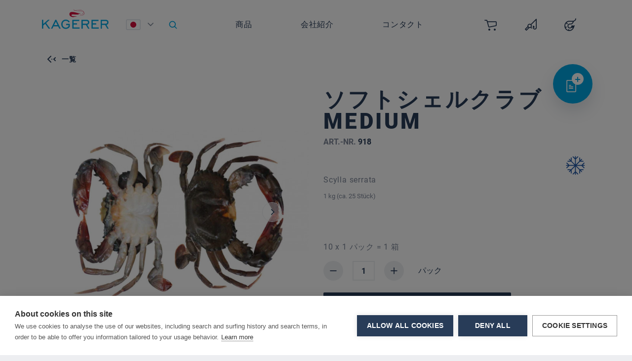

--- FILE ---
content_type: text/html; charset=UTF-8
request_url: https://www.kagerer.de/jp/soft-shell-crabs-medium
body_size: 17621
content:
<!DOCTYPE html> <html class="no-js" lang="ja" itemscope="itemscope" itemtype="https://schema.org/WebPage"> <head> <meta charset="utf-8"> <meta name="author" content="" /> <meta name="robots" content="index,follow" /> <meta name="revisit-after" content="15 days" /> <meta name="keywords" content="918, Seafood Market, 処理: 生, Type of Cuisine: Classic Seafood" /> <meta name="description" content="geriffelte Mangrovenkrabbe , ca. 40 g / Stück, roh" /> <meta property="og:type" content="product" /> <meta property="og:site_name" content="Kagerer &amp; Co. GmbH" /> <meta property="og:url" content="https://www.kagerer.de/jp/soft-shell-crabs-medium" /> <meta property="og:title" content="ソフトシェルクラブ Medium" /> <meta property="og:description" content=" - " /> <meta property="og:image" content="https://www.kagerer.de/media/image/94/af/90/916-918-940-941-942_Soft-Shell-Crab_thawed-front-and-back_rgberB2AEjzdpEpI.jpg" /> <meta name="twitter:card" content="product" /> <meta name="twitter:site" content="Kagerer &amp; Co. GmbH" /> <meta name="twitter:title" content="ソフトシェルクラブ Medium" /> <meta name="twitter:description" content=" - " /> <meta name="twitter:image" content="https://www.kagerer.de/media/image/94/af/90/916-918-940-941-942_Soft-Shell-Crab_thawed-front-and-back_rgberB2AEjzdpEpI.jpg" /> <meta property="product:brand" content="Seafood Market" /> <meta property="product:price" content="0,01" /> <meta property="product:product_link" content="https://www.kagerer.de/jp/soft-shell-crabs-medium" /> <meta itemprop="copyrightHolder" content="Kagerer &amp; Co. GmbH" /> <meta itemprop="copyrightYear" content="2014" /> <meta itemprop="isFamilyFriendly" content="True" /> <meta itemprop="image" content="https://www.kagerer.de/media/image/6a/18/0b/logo.png" /> <meta name="viewport" content="width=device-width, initial-scale=1.0"> <meta name="mobile-web-app-capable" content="yes"> <meta name="apple-mobile-web-app-title" content="Kagerer &amp; Co. GmbH"> <meta name="apple-mobile-web-app-capable" content="yes"> <meta name="apple-mobile-web-app-status-bar-style" content="default"> <link rel="alternate" hreflang="de-DE" href="https://www.kagerer.de/krustentiere--muscheln/soft-shell-crabs-medium" /> <link rel="alternate" hreflang="en-GB" href="https://www.kagerer.de/en/crustaceans--mussels/soft-shell-crabs-medium" /> <link rel="alternate" hreflang="ja-JP" href="https://www.kagerer.de/jp/soft-shell-crabs-medium" />  <script>(function(w,d,s,l,i){w[l]=w[l]||[];w[l].push({'gtm.start':
new Date().getTime(),event:'gtm.js'});var f=d.getElementsByTagName(s)[0],
j=d.createElement(s),dl=l!='dataLayer'?'&l='+l:'';j.async=true;j.src=
'https://www.googletagmanager.com/gtm.js?id='+i+dl;f.parentNode.insertBefore(j,f);
})(window,document,'script','dataLayer','GTM-NQJTT7C');</script>  <link rel="apple-touch-icon-precomposed" href="/custom/plugins/KagererTheme/Resources/Themes/Frontend/KagererTheme/frontend/_public/src/img/apple-touch-icon-precomposed.png"> <link rel="shortcut icon" href="/custom/plugins/KagererTheme/Resources/Themes/Frontend/KagererTheme/frontend/_public/src/img/favicon.ico"> <meta name="msapplication-navbutton-color" content="" /> <meta name="application-name" content="Kagerer &amp; Co. GmbH" /> <meta name="msapplication-starturl" content="https://www.kagerer.de/jp/" /> <meta name="msapplication-window" content="width=1024;height=768" /> <meta name="msapplication-TileImage" content="/frontend/_public/src/img/win-tile-image.png"> <meta name="msapplication-TileColor" content=""> <meta name="theme-color" content="" /> <link rel="canonical" href="https://www.kagerer.de/jp/soft-shell-crabs-medium" /> <title itemprop="name">ソフトシェルクラブ Medium | 甲殻類 | 冷凍商品 | Kagerer &amp; Co. GmbH</title>  <link href="/web/cache/main.css?1756716329" media="all" rel="stylesheet" type="text/css" /> <script src="/custom/plugins/KagererTheme/Resources/Themes/Frontend/KagererTheme/frontend/_public/src/js/vendors/modernizr/modernizr-custom.js"></script> <script src="https://cdn.cookiehub.eu/c2/652fc507.js"></script> <script type="text/javascript">
document.addEventListener("DOMContentLoaded", function(event) {
var cpm = {};
window.cookiehub.load(cpm);
});
</script> <script type="text/javascript">
var googleApiKey = "AIzaSyDLVCcCPa-YL1ujFob1bD67RpsGz9-8SLA";
var shopLocale = "ja_JP";
</script> <script type="text/javascript" src="https://maps.googleapis.com/maps/api/js?key=AIzaSyDLVCcCPa-YL1ujFob1bD67RpsGz9-8SLA&libraries=places&language=ja_JP"></script> </head> <body class="is--ctl-detail is--act-index is--no-sidebar" >  <noscript><iframe src="https://www.googletagmanager.com/ns.html?id=GTM-NQJTT7C" height="0" width="0" style="display:none;visibility:hidden"></iframe></noscript>  <div class="page-wrap"> <noscript class="noscript-main"> <div class="alert alert-warning text-center"> <div class="alert-icon bg-warning mx-auto mb-3 rounded-circle"> <span class="iconfont-element icon-element icon--warning"></span> </div> <div class="alert-content"> Um Kagerer&#x20;&amp;&#x20;Co.&#x20;GmbH in vollem Umfang nutzen zu k&ouml;nnen, empfehlen wir Ihnen Javascript in Ihrem Browser zu aktiveren. </div> </div> </noscript> <nav class="nav bg-white fixed-top"> <div class="container position-relative"> <div class="d-flex align-items-center justify-content-between"> <div class="logo-main block-group" role="banner"> <a class="navbar-brand" href="https://www.kagerer.de/jp/" title="Kagerer &amp; Co. GmbH"> <picture> <img src="https://www.kagerer.de/media/image/14/e5/ef/logo-2x.png" alt="Kagerer &amp; Co. GmbH - zur Startseite wechseln" /> </picture> </a> </div> <ul class="navbar--country d-none d-lg-flex justify-content-between align-items-center list-unstyled m-0"> <li class="nav-item nav-item-language">  <ul class="top-bar--language navigation--entry list-unstyled"> <li class="language-select-toggle"> <span class="language-select-current btn btn-icon"> <img src="/custom/plugins/KagererTheme/Resources/Themes/Frontend/KagererTheme/frontend/_public/src/img/icons/icon-jp.svg" class="injectable" /> <img src="/custom/plugins/KagererTheme/Resources/Themes/Frontend/KagererTheme/frontend/_public/src/img/icons/icon-down.svg" class="injectable icon-arrow" /> </span> <ul class="language-select-item list-unstyled"> <li> <form method="post" action="" name="Language1"> <input type="hidden" name="__shop" value="1"> <button type="submit" class="btn btn-block btn-icon"> <span> <img src="/custom/plugins/KagererTheme/Resources/Themes/Frontend/KagererTheme/frontend/_public/src/img/icons/icon-de.svg" class="injectable" /> </span> </button> <input type="hidden" name="__redirect" value="1"> </form> </li> <li> <form method="post" action="" name="Language3"> <input type="hidden" name="__shop" value="3"> <button type="submit" class="btn btn-block btn-icon"> <span> <img src="/custom/plugins/KagererTheme/Resources/Themes/Frontend/KagererTheme/frontend/_public/src/img/icons/icon-en.svg" class="injectable" /> </span> </button> <input type="hidden" name="__redirect" value="1"> </form> </li> </ul> </li> </ul>  </li> <li class="nav-item nav-item-search d-flex justify-content-end align-items-center"> <div class="navigation--entry entry--search" role="menuitem" data-search="true" aria-haspopup="true" data-minLength="3"> <button class="btn btn-icon entry--link entry--trigger" title="Suche anzeigen / schließen"> <i class="icon--search"> <img src="/custom/plugins/KagererTheme/Resources/Themes/Frontend/KagererTheme/frontend/_public/src/img/icons/icon-search.svg" class="injectable" /> </i> </button> <form action="/jp/search" method="get" class="main-search--form"> <input type="search" name="sSearch" class="main-search--field form-control" autocomplete="off" autocapitalize="off" placeholder="Search..." maxlength="30" /> <button type="submit" class="main-search--button"> <div class="btn btn-block btn-color-blue btn-icon icon-fish"> <span class="icon-btn-element bg-color-accent-blue"> <img src="/custom/plugins/KagererTheme/Resources/Themes/Frontend/KagererTheme/frontend/_public/src/img/icons/icon-fish.svg" class="injectable" /> </span> </div> </button> <div class="form--ajax-loader"></div> </form> <div class="main-search--results"></div> </div> </li> </ul> <ul class="navbar--main col d-none d-lg-flex justify-content-lg-end justify-content-xl-around list-unstyled m-0 px-0 px-xl-5"> <li class="nav-item"> <a class="nav-link button-text entry--link entry--trigger" href="#offcanvas--left" data-direction="fromLeft" data-offcanvas="true" data-offcanvasselector="#sidebar-main-menu-1"> 商品 </a> </li> <li class="nav-item"> <a class="nav-link button-text entry--link entry--trigger" href="#offcanvas--left" data-direction="fromLeft" data-offcanvas="true" data-offcanvasselector="#sidebar-main-menu-2"> 会社紹介 </a> </li> <li class="nav-item"> <a class="nav-link button-text entry--link entry--trigger" href="#offcanvas--left" data-direction="fromLeft" data-offcanvas="true" data-offcanvasselector="#sidebar-main-menu-3"> コンタクト </a> </li> </ul> <ul class="navbar-nav-icon d-flex justify-content-around list-unstyled m-0 align-items-center">  <li class="nav-item nav-item--icon nav-item__cart navigation--entry entry--cart"> <a class="nav-link cart--link " href="https://www.kagerer.de/jp/checkout/cart"> <span class="cart--display icon icon-cart"> <img src="/custom/plugins/KagererTheme/Resources/Themes/Frontend/KagererTheme/frontend/_public/src/img/icons/icon-cart.svg" class="injectable" /> </span> <span class="nav-link__label">買い物かご</span> <span class="badge is--primary is--minimal cart--quantity is--hidden">0</span> </a> <div class="ajax-loader"></div> </li> <li class="nav-item nav-item--icon nav-item__notes"> <a href="https://www.kagerer.de/jp/wishlist" title="ほしいものリスト" class="nav-link "> <i class="icon icon-whishlist"> <img src="/custom/plugins/KagererTheme/Resources/Themes/Frontend/KagererTheme/frontend/_public/src/img/icons/icon-whishlist.svg" class="injectable" /> </i> <span class="nav-link__label">ほしいものリスト</span> </a> </li> <li class="nav-item nav-item--icon nav-item__account"> <a class="nav-link " href="https://www.kagerer.de/jp/account" title="Mein Konto"> <i class="icon icon-account"> <img src="/custom/plugins/KagererTheme/Resources/Themes/Frontend/KagererTheme/frontend/_public/src/img/icons/icon-account.svg" class="injectable" /> </i> <span class="nav-link__label">アカウント</span> </a> </li>  </ul> <div class="d-flex d-lg-none navigation--entry entry--menu-left"> <a class="entry--link entry--trigger" href="#offcanvas--left" data-direction="fromLeft" data-offcanvas="true" data-offcanvasselector="#sidebar-main-menu-1"> <img src="/custom/plugins/KagererTheme/Resources/Themes/Frontend/KagererTheme/frontend/_public/src/img/icons/icon-menu.svg" class="injectable" /> </a> </div> </div>  </div> </nav> <div class="container--ajax-cart" data-collapse-cart="true" data-displayMode="offcanvas"></div> <div class="quick-shop_modal"> <div class="quick-shop quick-shop_wrapper" data-kagerer-quick-shop="true"> <div class="quick-shop_icons"> <div class="quick-shop_icon quick-shop_icon--default"> <span class="icon icon-text"> <img src="/custom/plugins/KagererTheme/Resources/Themes/Frontend/KagererTheme/frontend/_public/src/img/icons/icon-text.svg" class="injectable" /> </span> <span class="icon icon-add"> <img src="/custom/plugins/KagererTheme/Resources/Themes/Frontend/KagererTheme/frontend/_public/src/img/icons/icon-add-blue.svg" class="injectable" /> </span> </div> <div class="quick-shop_icon quick-shop_icon--hover"> <span class="icon icon-text"> <img src="/custom/plugins/KagererTheme/Resources/Themes/Frontend/KagererTheme/frontend/_public/src/img/icons/icon-text.svg" class="injectable" /> </span> <span class="icon icon-next"> <img src="/custom/plugins/KagererTheme/Resources/Themes/Frontend/KagererTheme/frontend/_public/src/img/icons/icon-next-blue.svg" class="injectable" /> </span> </div> <div class="quick-shop_icon quick-shop_icon--active"> <span class="icon icon-close"> <img src="/custom/plugins/KagererTheme/Resources/Themes/Frontend/KagererTheme/frontend/_public/src/img/icons/icon-close.svg" class="injectable" /> </span> </div> </div> <div class="quick-shop_tooltip"> <div class="tooltip-arrow-up d-none d-sm-block"></div> <div class="tooltip-arrow-right d-sm-none"></div> <div class="tooltip-text"> Quick Shop </div> </div> <div class="quick-shop_list"> <div class="quick-shop_list-item card search" data-handler="search"> <div class="quick-shop_list-item-content"> <div class="quick-shop_header card-header has-btn-left has-btn-right js--open-item"> <h2 class="card-subtitle"> 買い物リストを書く </h2> <span class="btn btn-icon btn-left"> <img src="/custom/plugins/KagererTheme/Resources/Themes/Frontend/KagererTheme/frontend/_public/src/img/icons/icon-quickshop.svg" class="injectable" /> </span> <span class="btn btn-icon btn-right icon-fish icon-fish-back js--close-item"> <img src="/custom/plugins/KagererTheme/Resources/Themes/Frontend/KagererTheme/frontend/_public/src/img/icons/icon-fish.svg" class="injectable" /> </span> </div> <form action="https://www.kagerer.de/jp/quickShop/listSearchResults"> <div class="quick-shop_content card-body">  </div> <div class="quick-shop_footer d-flex align-items-center justify-content-around"> <span class="body-text text-primary pl-2 js--close-item"> キャンセルする </span> <button type="submit" class="btn btn-dark"> 記事を見る </button> </div> </form> </div> </div> <div class="quick-shop_list-item card orders" data-handler="orders"> <div class="quick-shop_list-item-content"> <div class="quick-shop_header card-header has-btn-left has-btn-right js--open-item"> <h2 class="card-subtitle"> 再注文 </h2> <span class="btn btn-icon btn-left"> <img src="/custom/plugins/KagererTheme/Resources/Themes/Frontend/KagererTheme/frontend/_public/src/img/icons/icon-reload.svg" class="injectable" /> </span> <span class="btn btn-icon btn-right icon-fish icon-fish-back js--close-item"> <img src="/custom/plugins/KagererTheme/Resources/Themes/Frontend/KagererTheme/frontend/_public/src/img/icons/icon-fish.svg" class="injectable" /> </span> </div> <div class="quick-shop_content card-body">  </div> <div class="quick-shop_footer d-flex justify-content-center mt-auto"> <span class="body-text text-primary js--close-item"> キャンセルする </span> </div> </div> </div> <div class="quick-shop_list-item card wishlists" data-handler="wishlists"> <div class="quick-shop_list-item-content"> <div class="quick-shop_header card-header has-btn-left has-btn-right js--open-item"> <h2 class="card-subtitle"> ほしいものリストから注文 </h2> <span class="btn btn-icon btn-left"> <img src="/custom/plugins/KagererTheme/Resources/Themes/Frontend/KagererTheme/frontend/_public/src/img/icons/icon-whishlist.svg" class="injectable" /> </span> <span class="btn btn-icon btn-right icon-fish icon-fish-back js--close-item"> <img src="/custom/plugins/KagererTheme/Resources/Themes/Frontend/KagererTheme/frontend/_public/src/img/icons/icon-fish.svg" class="injectable" /> </span> </div> <div class="quick-shop_content card-body">  </div> <div class="quick-shop_footer d-flex justify-content-center mt-auto"> <span class="body-text text-primary js--close-item"> キャンセルする </span> </div> </div> </div> <div class="mx-auto quick-shop--loader icon icon-shrimp"> <img src="/custom/plugins/KagererTheme/Resources/Themes/Frontend/KagererTheme/frontend/_public/src/img/icons/icon-shrimp.svg" class="injectable" /> </div> </div> </div> </div> <section class="content-main pt-0"> <nav class="content--breadcrumb"> <div class="container"> <a class="btn btn-icon btn-uppercase breadcrumb--button breadcrumb--link no-hover" href="https://www.kagerer.de/jp/krustentiere--muscheln" title="一覧"> <span class="icon icon-fish icon-fish-back"> <img src="/custom/plugins/KagererTheme/Resources/Themes/Frontend/KagererTheme/frontend/_public/src/img/icons/icon-fish.svg" class="injectable" /> </span> <span class="breadcrumb--title">一覧</span> </a> </div> </nav> <div class="content-main--inner"> <div class="add-article--wishlist-alert wishlist-alert--add-success"> <div class="alert alert-success text-center"> <div class="alert-icon bg-success mx-auto mb-3 rounded-circle"> <span class="iconfont-element icon-element icon--check"></span> </div> <div class="alert-content"> Der Artikel wurde erfolgreich hinzugefügt. </div> </div> </div> <div class="content bg-color-background-default product--details pb-5 mb-5" itemscope itemtype="http://schema.org/Product" data-product-navigation="/jp/widgets/listing/productNavigation" data-category-id="7" data-main-ordernumber="918" data-ajax-wishlist="true" data-compare-ajax="true" > <div class="container"> <div class="product--detail-upper row"> <div class="product--image-container image-slider col-12 col-md-6 mb-5" data-image-slider="true" > <div class="image-slider--container"> <div class="image-slider--slide"> <div class="image--box image-slider--item"> <span class="image--element" data-img-large="https://www.kagerer.de/media/image/0a/5b/42/916-918-940-941-942_Soft-Shell-Crab_thawed-front-and-back_rgberB2AEjzdpEpI_700x700.jpg" data-img-small="https://www.kagerer.de/media/image/c2/fd/dc/916-918-940-941-942_Soft-Shell-Crab_thawed-front-and-back_rgberB2AEjzdpEpI_300x300.jpg" data-img-original="https://www.kagerer.de/media/image/94/af/90/916-918-940-941-942_Soft-Shell-Crab_thawed-front-and-back_rgberB2AEjzdpEpI.jpg" data-alt="ソフトシェルクラブ Medium" > <span class="image--media"> <img srcset="https://www.kagerer.de/media/image/0a/5b/42/916-918-940-941-942_Soft-Shell-Crab_thawed-front-and-back_rgberB2AEjzdpEpI_700x700.jpg, https://www.kagerer.de/media/image/07/fb/0e/916-918-940-941-942_Soft-Shell-Crab_thawed-front-and-back_rgberB2AEjzdpEpI_700x700@2x.jpg 2x" src="https://www.kagerer.de/media/image/0a/5b/42/916-918-940-941-942_Soft-Shell-Crab_thawed-front-and-back_rgberB2AEjzdpEpI_700x700.jpg" alt="ソフトシェルクラブ Medium" itemprop="image" /> </span> </span> </div> <div class="image--box image-slider--item"> <span class="image--element" data-img-large="https://www.kagerer.de/media/image/a4/6c/56/SSC_700x700.jpg" data-img-small="https://www.kagerer.de/media/image/52/4d/ca/SSC_300x300.jpg" data-img-original="https://www.kagerer.de/media/image/63/b9/af/SSC.jpg" data-alt="ソフトシェルクラブ Medium"> <span class="image--media"> <img srcset="https://www.kagerer.de/media/image/8a/74/89/SSC_500x500.jpg, https://www.kagerer.de/media/image/95/d5/a3/SSC_500x500@2x.jpg 2x" alt="ソフトシェルクラブ Medium" itemprop="image" /> </span> </span> </div> </div> </div> <div class="image--dots image-slider--dots panel--dot-nav"> <a class="dot--link"></a> <a class="dot--link"></a> </div> </div> <div class="col-12 col-md-6"> <div class="badges"> </div> <header class="product--header"> <div class="product--info"> <h1 class="product--title" itemprop="name"> ソフトシェルクラブ Medium </h1> <meta itemprop="image" content="https://www.kagerer.de/media/image/63/b9/af/SSC.jpg"/> <div class="product--rating-container"> <a href="#product--publish-comment" class="product--rating-link" rel="nofollow" title="Bewertung abgeben"> <span class="product--rating"> </span> </a> </div> </div> </header> <div class="product--buybox block"> <meta itemprop="brand" content="Seafood Market"/> <div itemprop="offers" itemscope itemtype="http://schema.org/Offer" class="buybox--inner"> <span itemprop="sku" content="918"></span> <span itemprop="url" content="https://www.kagerer.de/jp/soft-shell-crabs-medium?c=7"></span> <span itemprop="availability" href="http://schema.org/LimitedAvailability"></span> <div class="order-number mb-2 h2"> <meta itemprop="productID" content="604"/> <span itemprop="sku"> <span class="product--number-label">Art.-Nr. </span> 918 </span> </div> <div class="product-info d-flex flex-wrap align-items-start"> <ul class="product-info-description list-unstyled order-1 order-sm-0"> <li class="base-info--entry entry-attribute"> <strong class="entry--content button-text" itemprop="description"> </strong> </li> <li class="base-info--entry entry-attribute text-color-text-secondary body-text mt-2"> <span itemprop="latinName"> Scylla serrata </span> </li> <li class="base-info--entry entry-attribute text-color-text-secondary mt-2"> <span class="package-detail"> 1 kg (ca. 25 Stück) </span> </li> </ul> <span class="product-info-storage order-0 order-sm-1 text-center"> <span class="icon icon-frozen"> <img src="/custom/plugins/KagererTheme/Resources/Themes/Frontend/KagererTheme/frontend/_public/src/img/icons/icon-frozen.svg" class="injectable" /> </span> </span> </div> <div class="product-icons product-icons--certs mt-3"> </div> <div class="product-icons product-icons--labels mt-3"> </div> <div class="product-icons product-icons--diet mt-3 mb-3"> </div> <form name="sAddToBasket" method="post" action="https://www.kagerer.de/jp/checkout/addArticle" class="buybox--form" data-add-article="true" data-eventName="submit" data-qty-change="true" data-showModal="false" data-addArticleUrl="https://www.kagerer.de/jp/checkout/ajaxAddArticleCart" > <input type="hidden" name="sActionIdentifier" value=""/> <input type="hidden" name="sAddAccessories" id="sAddAccessories" value=""/> <input type="hidden" name="sAdd" value="918"/> <div class="buybox--button-container block-group"> <div class="buybox--packunit body-text mb-3"> <span> 10 x 1 パック = 1 箱 </span> </div> <div class="buybox--quantity block mb-4"> <div class="select-field d-flex justify-content-between"> <div class="cart--qty cart--qty-decrease rounded-circle is--disabled"> <span class="icon icon-remove"> <img src="/custom/plugins/KagererTheme/Resources/Themes/Frontend/KagererTheme/frontend/_public/src/img/icons/icon-remove.svg" class="injectable" /> </span> </div> <div class="cart--qty-select"> <input type="text" name="sQuantity" class="quantity--select" maxlength="999" value="1"> </div> <div class="cart--qty cart--qty-increase rounded-circle"> <span class="icon icon-add"> <img src="/custom/plugins/KagererTheme/Resources/Themes/Frontend/KagererTheme/frontend/_public/src/img/icons/icon-add.svg" class="injectable" /> </span> </div> <div class="cart--qty--packaging-unit"> <strong>パック </strong> </div> </div> </div> <button class="buybox--button btn btn-dark btn-icon btn-icon-large btn-icon-left" name="In den Warenkorb"> <span class="icon-btn-element"> <img src="/custom/plugins/KagererTheme/Resources/Themes/Frontend/KagererTheme/frontend/_public/src/img/icons/icon-cart.svg" class="injectable" /> </span> <span class="text-btn-element text-center pl-1 pr-1 pl-sm-4 pr-sm-4"><span class="buy-btn--cart-add">In den</span> <span class="buy-btn--cart-text">Warenkorb</span></span> </button> </div> </form> <nav class="product--actions"> <button type="button" class="btn btn-light btn-icon btn-icon-large btn-icon-left mt-4" data-ordernumber="918" data-open-wishlist-modal="true" rel="nofollow" title="Auf die Merkliste"> <span class="icon icon-whishlist icon-btn-element"> <img src="/custom/plugins/KagererTheme/Resources/Themes/Frontend/KagererTheme/frontend/_public/src/img/icons/icon-whishlist.svg" class="injectable" /> </span> <span class="text-btn-element text-center pl-1 pr-1 pl-sm-4 pr-sm-4">Auf die Merkliste</span> </button> </nav> </div> </div> </div> </div> </div> </div> <div class="content-bottom"> <div class="container"> <div class="tab-menu tab-menu--product"> <div class="tab--navigation d-none d-md-block"> <a href="#" class="tab--link" title="仕様書"> 仕様書 </a> <p> Bitte loggen Sie sich ein, um alle Produktinformationen einzusehen. </p> <a class="btn btn-dark" href="https://www.kagerer.de/jp/account" title="zum Login"> Zum Login </a> </div> <div class="tab--container-list"> <div class="tab--container" data-tab-id="spezifikationen"> <div class="tab--header d-block d-md-none"> <a href="#" class="tab--link tab--title" title="仕様書"> 仕様書 </a> </div> <div class="tab--content content--spezifikationen"> <div class="tab--content-inner"> <ul class="list-unstyled pt-3 pb-3 mt-2"> <li class="d-flex row mb-4"> <span class="col-6 text-color-text-secondary body-text"> 商品概要 </span> <span class="col-6"></span> </li> <li class="d-flex row mb-4"> <span class="col-6 text-color-text-secondary body-text"> 学名 </span> <span class="col-6">Scylla serrata</span> </li> <li class="d-flex row mb-4"> <span class="col-6 text-color-text-secondary body-text"> 製造元 </span> <span class="col-6">Seafood Market</span> </li> <li class="d-flex row mb-4"> <span class="col-6 text-color-text-secondary body-text"> 製造地 </span> <span class="col-6">Thailand/Bangladesch</span> </li> <li class="d-flex row mb-4"> <span class="col-6 text-color-text-secondary body-text"> 水域 </span> <span class="col-6">海水</span> </li> <li class="d-flex row mb-4"> <span class="col-6 text-color-text-secondary body-text"> 生育地 </span> <span class="col-6">Nachhaltige Aquakultur</span> </li> <li class="d-flex row mb-4"> <span class="col-6 text-color-text-secondary body-text"> 保存方法 </span> <span class="col-6">冷凍</span> </li> <li class="d-flex row mb-4"> <span class="col-6 text-color-text-secondary body-text"> 加工処理 </span> <span class="col-6">無加工</span> </li> <li class="d-flex row mb-4"> <span class="col-6 text-color-text-secondary body-text"> 梱包内容 </span> <span class="col-6">1 kg (ca. 25 Stück)</span> </li>  </ul> </div> </div> </div> <div class="d-block d-md-none text-center mt-5"> <p> Bitte loggen Sie sich ein, um alle Produktinformationen einzusehen. </p> <a class="btn btn-dark" href="https://www.kagerer.de/jp/account" title="zum Login"> Zum Login </a> </div> </div> </div> </div> </div> <div class="content-cross-selling"> <div class="tab-menu--cross-selling"> <div class="tab--container-list"> <div class="tab--container tab--container-cross-selling bg-color-background-default"> <div class="tab--header container"> <h4 class="tab--title text-uppercase">関連商品</h4> </div> <div class="tab--content content--similar container"> <div class="similar--content"> <div class="product-slider product-slider--cross-selling" data-itemMinWidth="380" data-product-slider="true"> <div class="product-slider--container"> <div class="product-slider--item"> <div class="product--box box--minimal box--slider" data-page-index="" data-ordernumber="940" data-category-id="7"> <div class="box--content"> <div class="row"> <div class="col-4"> <a href="https://www.kagerer.de/jp/soft-shell-crabs-primes" title="ソフトシェルクラブ Primes" class="product--image d-flex align-items-center"> <img srcset="https://www.kagerer.de/media/image/3f/d5/17/916-918-940-941-942_Soft-Shell-Crab_thawed-front-and-back_rgberB2AEjzdpEpI_500x500.jpg, https://www.kagerer.de/media/image/3a/51/d1/916-918-940-941-942_Soft-Shell-Crab_thawed-front-and-back_rgberB2AEjzdpEpI_500x500@2x.jpg 2x" alt="ソフトシェルクラブ Primes" title="ソフトシェルクラブ Primes" style="width: 100%;" />  </a> </div> <div class="col-6"> <a href="https://www.kagerer.de/jp/soft-shell-crabs-primes" class="card-title no-hover" title="ソフトシェルクラブ Primes"> ソフトシェルクラブ Primes </a> <span class="product--number"> <span class="product--number-label">Art.-Nr. </span> 940 </span> </div> <div class="badges"> <span class="icon icon-frozen"> <img src="/custom/plugins/KagererTheme/Resources/Themes/Frontend/KagererTheme/frontend/_public/src/img/icons/icon-frozen.svg" class="injectable" /> </span> </div> <div class="col-12 product--btn-container" data-qty-change="true"> <div class="row"> <div class="col-12 buybox--quantity block"> <span class="info-label">10 x 1 パック = 1 箱</span> <div class="buybox--quantity-inner-wrapper d-flex"> <div class="d-flex justify-content-between add-to-cart"> <div class="cart--qty cart--qty-decrease rounded-circle is--disabled"> <span class="icon icon-remove"> <img src="/custom/plugins/KagererTheme/Resources/Themes/Frontend/KagererTheme/frontend/_public/src/img/icons/icon-remove.svg" class="injectable" /> </span> </div> <div class="cart--qty-select link-text"> <input type="text" name="qty" maxlength="999" value="1"> </div> <div class="cart--qty cart--qty-increase rounded-circle"> <span class="icon icon-add"> <img src="/custom/plugins/KagererTheme/Resources/Themes/Frontend/KagererTheme/frontend/_public/src/img/icons/icon-add.svg" class="injectable" /> </span> </div> </div> <div class="cart--qty--packaging-unit"> <strong>パック </strong> </div> </div> </div> <div class="col-12 mt-sm-2 mt-md-0 mt-lg-0 mt-xl-0"> <div class="row ml-1 ml-lg-0 mt-3"> <button type="button" data-open-wishlist-modal="true" data-ordernumber="940" title="Auf die Merkliste" class="btn btn-light mr-3 action--note" rel="nofollow"> <span class="icon icon-whishlist mx-auto"> <img src="/custom/plugins/KagererTheme/Resources/Themes/Frontend/KagererTheme/frontend/_public/src/img/icons/icon-whishlist.svg" class="injectable" /> </span> </button> <form name="sAddToBasket" method="post" action="https://www.kagerer.de/jp/checkout/addArticle" class="buybox--form" data-add-article="true" data-eventName="submit" data-showModal="false" data-addArticleUrl="https://www.kagerer.de/jp/checkout/ajaxAddArticleCart" > <input type="hidden" name="sAdd" value="940"/> <input type="hidden" name="sQuantity" value="" class="quantity--select"/> <button class="btn btn-dark action--add-to-cart btn-block d-flex align-items-center" title="In den Warenkorb"> <i class="icon icon-cart pl-1"> <img src="/custom/plugins/KagererTheme/Resources/Themes/Frontend/KagererTheme/frontend/_public/src/img/icons/icon-cart.svg" class="injectable" /> </i> <span class="ml-2 mt-1 pr-3">買い物かご</span> </button> </form> </div> </div> </div> </div> </div> </div> </div> </div> <div class="product-slider--item"> <div class="product--box box--minimal box--slider" data-page-index="" data-ordernumber="907" data-category-id="7"> <div class="box--content"> <div class="row"> <div class="col-4"> <a href="https://www.kagerer.de/jp/king-crab-meat" title="タラバガニ身" class="product--image d-flex align-items-center"> <img srcset="https://www.kagerer.de/media/image/3b/11/5f/907_KingCrabMeat_packaging_500x500.jpg, https://www.kagerer.de/media/image/67/fe/43/907_KingCrabMeat_packaging_500x500@2x.jpg 2x" alt="タラバガニ身" title="タラバガニ身" style="width: 100%;" />  </a> </div> <div class="col-6"> <a href="https://www.kagerer.de/jp/king-crab-meat" class="card-title no-hover" title="タラバガニ身"> タラバガニ身 </a> <span class="product--number"> <span class="product--number-label">Art.-Nr. </span> 907 </span> </div> <div class="badges"> <span class="icon icon-frozen"> <img src="/custom/plugins/KagererTheme/Resources/Themes/Frontend/KagererTheme/frontend/_public/src/img/icons/icon-frozen.svg" class="injectable" /> </span> </div> <div class="col-12 product--btn-container" data-qty-change="true"> <div class="row"> <div class="col-12 buybox--quantity block"> <span class="info-label">6 x 1 パック = 1 箱</span> <div class="buybox--quantity-inner-wrapper d-flex"> <div class="d-flex justify-content-between add-to-cart"> <div class="cart--qty cart--qty-decrease rounded-circle is--disabled"> <span class="icon icon-remove"> <img src="/custom/plugins/KagererTheme/Resources/Themes/Frontend/KagererTheme/frontend/_public/src/img/icons/icon-remove.svg" class="injectable" /> </span> </div> <div class="cart--qty-select link-text"> <input type="text" name="qty" maxlength="999" value="1"> </div> <div class="cart--qty cart--qty-increase rounded-circle"> <span class="icon icon-add"> <img src="/custom/plugins/KagererTheme/Resources/Themes/Frontend/KagererTheme/frontend/_public/src/img/icons/icon-add.svg" class="injectable" /> </span> </div> </div> <div class="cart--qty--packaging-unit"> <strong>パック </strong> </div> </div> </div> <div class="col-12 mt-sm-2 mt-md-0 mt-lg-0 mt-xl-0"> <div class="row ml-1 ml-lg-0 mt-3"> <button type="button" data-open-wishlist-modal="true" data-ordernumber="907" title="Auf die Merkliste" class="btn btn-light mr-3 action--note" rel="nofollow"> <span class="icon icon-whishlist mx-auto"> <img src="/custom/plugins/KagererTheme/Resources/Themes/Frontend/KagererTheme/frontend/_public/src/img/icons/icon-whishlist.svg" class="injectable" /> </span> </button> <form name="sAddToBasket" method="post" action="https://www.kagerer.de/jp/checkout/addArticle" class="buybox--form" data-add-article="true" data-eventName="submit" data-showModal="false" data-addArticleUrl="https://www.kagerer.de/jp/checkout/ajaxAddArticleCart" > <input type="hidden" name="sAdd" value="907"/> <input type="hidden" name="sQuantity" value="" class="quantity--select"/> <button class="btn btn-dark action--add-to-cart btn-block d-flex align-items-center" title="In den Warenkorb"> <i class="icon icon-cart pl-1"> <img src="/custom/plugins/KagererTheme/Resources/Themes/Frontend/KagererTheme/frontend/_public/src/img/icons/icon-cart.svg" class="injectable" /> </i> <span class="ml-2 mt-1 pr-3">買い物かご</span> </button> </form> </div> </div> </div> </div> </div> </div> </div> </div> <div class="product-slider--item"> <div class="product--box box--minimal box--slider" data-page-index="" data-ordernumber="916" data-category-id="7"> <div class="box--content"> <div class="row"> <div class="col-4"> <a href="https://www.kagerer.de/jp/soft-shell-crab-hotels" title="ソフトシェルクラブ Hotels" class="product--image d-flex align-items-center"> <img srcset="https://www.kagerer.de/media/image/3f/d5/17/916-918-940-941-942_Soft-Shell-Crab_thawed-front-and-back_rgberB2AEjzdpEpI_500x500.jpg, https://www.kagerer.de/media/image/3a/51/d1/916-918-940-941-942_Soft-Shell-Crab_thawed-front-and-back_rgberB2AEjzdpEpI_500x500@2x.jpg 2x" alt="ソフトシェルクラブ Hotels" title="ソフトシェルクラブ Hotels" style="width: 100%;" />  </a> </div> <div class="col-6"> <a href="https://www.kagerer.de/jp/soft-shell-crab-hotels" class="card-title no-hover" title="ソフトシェルクラブ Hotels"> ソフトシェルクラブ Hotels </a> <span class="product--number"> <span class="product--number-label">Art.-Nr. </span> 916 </span> </div> <div class="badges"> <span class="icon icon-frozen"> <img src="/custom/plugins/KagererTheme/Resources/Themes/Frontend/KagererTheme/frontend/_public/src/img/icons/icon-frozen.svg" class="injectable" /> </span> </div> <div class="col-12 product--btn-container" data-qty-change="true"> <div class="row"> <div class="col-12 buybox--quantity block"> <span class="info-label">10 x 1 パック = 1 箱</span> <div class="buybox--quantity-inner-wrapper d-flex"> <div class="d-flex justify-content-between add-to-cart"> <div class="cart--qty cart--qty-decrease rounded-circle is--disabled"> <span class="icon icon-remove"> <img src="/custom/plugins/KagererTheme/Resources/Themes/Frontend/KagererTheme/frontend/_public/src/img/icons/icon-remove.svg" class="injectable" /> </span> </div> <div class="cart--qty-select link-text"> <input type="text" name="qty" maxlength="999" value="1"> </div> <div class="cart--qty cart--qty-increase rounded-circle"> <span class="icon icon-add"> <img src="/custom/plugins/KagererTheme/Resources/Themes/Frontend/KagererTheme/frontend/_public/src/img/icons/icon-add.svg" class="injectable" /> </span> </div> </div> <div class="cart--qty--packaging-unit"> <strong>パック </strong> </div> </div> </div> <div class="col-12 mt-sm-2 mt-md-0 mt-lg-0 mt-xl-0"> <div class="row ml-1 ml-lg-0 mt-3"> <button type="button" data-open-wishlist-modal="true" data-ordernumber="916" title="Auf die Merkliste" class="btn btn-light mr-3 action--note" rel="nofollow"> <span class="icon icon-whishlist mx-auto"> <img src="/custom/plugins/KagererTheme/Resources/Themes/Frontend/KagererTheme/frontend/_public/src/img/icons/icon-whishlist.svg" class="injectable" /> </span> </button> <form name="sAddToBasket" method="post" action="https://www.kagerer.de/jp/checkout/addArticle" class="buybox--form" data-add-article="true" data-eventName="submit" data-showModal="false" data-addArticleUrl="https://www.kagerer.de/jp/checkout/ajaxAddArticleCart" > <input type="hidden" name="sAdd" value="916"/> <input type="hidden" name="sQuantity" value="" class="quantity--select"/> <button class="btn btn-dark action--add-to-cart btn-block d-flex align-items-center" title="In den Warenkorb"> <i class="icon icon-cart pl-1"> <img src="/custom/plugins/KagererTheme/Resources/Themes/Frontend/KagererTheme/frontend/_public/src/img/icons/icon-cart.svg" class="injectable" /> </i> <span class="ml-2 mt-1 pr-3">買い物かご</span> </button> </form> </div> </div> </div> </div> </div> </div> </div> </div> <div class="product-slider--item"> <div class="product--box box--minimal box--slider" data-page-index="" data-ordernumber="80040" data-category-id="7"> <div class="box--content"> <div class="row"> <div class="col-4"> <a href="https://www.kagerer.de/jp/tempuramehl-20-kg" title="天ぷら粉" class="product--image d-flex align-items-center"> <img srcset="https://www.kagerer.de/media/image/83/ce/ef/80040_Tempura-Flour-20-kg_pack-out_rgbOyc4CR1iJFISa_500x500.jpg, https://www.kagerer.de/media/image/a6/98/cf/80040_Tempura-Flour-20-kg_pack-out_rgbOyc4CR1iJFISa_500x500@2x.jpg 2x" alt="天ぷら粉" title="天ぷら粉" style="width: 100%;" />  </a> </div> <div class="col-6"> <a href="https://www.kagerer.de/jp/tempuramehl-20-kg" class="card-title no-hover" title="天ぷら粉"> 天ぷら粉 </a> <span class="product--number"> <span class="product--number-label">Art.-Nr. </span> 80040 </span> </div> <div class="badges"> <span class="icon icon-dry"> <img src="/custom/plugins/KagererTheme/Resources/Themes/Frontend/KagererTheme/frontend/_public/src/img/icons/icon-dry.svg" class="injectable" /> </span> </div> <div class="col-12 product--btn-container" data-qty-change="true"> <div class="row"> <div class="col-12 buybox--quantity block"> <span class="info-label"></span> <div class="buybox--quantity-inner-wrapper d-flex"> <div class="d-flex justify-content-between add-to-cart"> <div class="cart--qty cart--qty-decrease rounded-circle is--disabled"> <span class="icon icon-remove"> <img src="/custom/plugins/KagererTheme/Resources/Themes/Frontend/KagererTheme/frontend/_public/src/img/icons/icon-remove.svg" class="injectable" /> </span> </div> <div class="cart--qty-select link-text"> <input type="text" name="qty" maxlength="999" value="1"> </div> <div class="cart--qty cart--qty-increase rounded-circle"> <span class="icon icon-add"> <img src="/custom/plugins/KagererTheme/Resources/Themes/Frontend/KagererTheme/frontend/_public/src/img/icons/icon-add.svg" class="injectable" /> </span> </div> </div> <div class="cart--qty--packaging-unit"> <strong>袋 </strong> </div> </div> </div> <div class="col-12 mt-sm-2 mt-md-0 mt-lg-0 mt-xl-0"> <div class="row ml-1 ml-lg-0 mt-3"> <button type="button" data-open-wishlist-modal="true" data-ordernumber="80040" title="Auf die Merkliste" class="btn btn-light mr-3 action--note" rel="nofollow"> <span class="icon icon-whishlist mx-auto"> <img src="/custom/plugins/KagererTheme/Resources/Themes/Frontend/KagererTheme/frontend/_public/src/img/icons/icon-whishlist.svg" class="injectable" /> </span> </button> <form name="sAddToBasket" method="post" action="https://www.kagerer.de/jp/checkout/addArticle" class="buybox--form" data-add-article="true" data-eventName="submit" data-showModal="false" data-addArticleUrl="https://www.kagerer.de/jp/checkout/ajaxAddArticleCart" > <input type="hidden" name="sAdd" value="80040"/> <input type="hidden" name="sQuantity" value="" class="quantity--select"/> <button class="btn btn-dark action--add-to-cart btn-block d-flex align-items-center" title="In den Warenkorb"> <i class="icon icon-cart pl-1"> <img src="/custom/plugins/KagererTheme/Resources/Themes/Frontend/KagererTheme/frontend/_public/src/img/icons/icon-cart.svg" class="injectable" /> </i> <span class="ml-2 mt-1 pr-3">買い物かご</span> </button> </form> </div> </div> </div> </div> </div> </div> </div> </div> <div class="product-slider--item"> <div class="product--box box--minimal box--slider" data-page-index="" data-ordernumber="80106" data-category-id="7"> <div class="box--content"> <div class="row"> <div class="col-4"> <a href="https://www.kagerer.de/jp/tempuramehl-450-g" title="天ぷら粉" class="product--image d-flex align-items-center"> <img srcset="https://www.kagerer.de/media/image/6b/48/19/80106_Tempura_flour_web_500x500.jpg, https://www.kagerer.de/media/image/13/b3/95/80106_Tempura_flour_web_500x500@2x.jpg 2x" alt="天ぷら粉" title="天ぷら粉" style="width: 100%;" />  </a> </div> <div class="col-6"> <a href="https://www.kagerer.de/jp/tempuramehl-450-g" class="card-title no-hover" title="天ぷら粉"> 天ぷら粉 </a> <span class="product--number"> <span class="product--number-label">Art.-Nr. </span> 80106 </span> </div> <div class="badges"> <span class="icon icon-dry"> <img src="/custom/plugins/KagererTheme/Resources/Themes/Frontend/KagererTheme/frontend/_public/src/img/icons/icon-dry.svg" class="injectable" /> </span> </div> <div class="col-12 product--btn-container" data-qty-change="true"> <div class="row"> <div class="col-12 buybox--quantity block"> <span class="info-label"></span> <div class="buybox--quantity-inner-wrapper d-flex"> <div class="d-flex justify-content-between add-to-cart"> <div class="cart--qty cart--qty-decrease rounded-circle is--disabled"> <span class="icon icon-remove"> <img src="/custom/plugins/KagererTheme/Resources/Themes/Frontend/KagererTheme/frontend/_public/src/img/icons/icon-remove.svg" class="injectable" /> </span> </div> <div class="cart--qty-select link-text"> <input type="text" name="qty" maxlength="999" value="1"> </div> <div class="cart--qty cart--qty-increase rounded-circle"> <span class="icon icon-add"> <img src="/custom/plugins/KagererTheme/Resources/Themes/Frontend/KagererTheme/frontend/_public/src/img/icons/icon-add.svg" class="injectable" /> </span> </div> </div> <div class="cart--qty--packaging-unit"> <strong>箱 </strong> </div> </div> </div> <div class="col-12 mt-sm-2 mt-md-0 mt-lg-0 mt-xl-0"> <div class="row ml-1 ml-lg-0 mt-3"> <button type="button" data-open-wishlist-modal="true" data-ordernumber="80106" title="Auf die Merkliste" class="btn btn-light mr-3 action--note" rel="nofollow"> <span class="icon icon-whishlist mx-auto"> <img src="/custom/plugins/KagererTheme/Resources/Themes/Frontend/KagererTheme/frontend/_public/src/img/icons/icon-whishlist.svg" class="injectable" /> </span> </button> <form name="sAddToBasket" method="post" action="https://www.kagerer.de/jp/checkout/addArticle" class="buybox--form" data-add-article="true" data-eventName="submit" data-showModal="false" data-addArticleUrl="https://www.kagerer.de/jp/checkout/ajaxAddArticleCart" > <input type="hidden" name="sAdd" value="80106"/> <input type="hidden" name="sQuantity" value="" class="quantity--select"/> <button class="btn btn-dark action--add-to-cart btn-block d-flex align-items-center" title="In den Warenkorb"> <i class="icon icon-cart pl-1"> <img src="/custom/plugins/KagererTheme/Resources/Themes/Frontend/KagererTheme/frontend/_public/src/img/icons/icon-cart.svg" class="injectable" /> </i> <span class="ml-2 mt-1 pr-3">買い物かご</span> </button> </form> </div> </div> </div> </div> </div> </div> </div> </div> </div> </div> </div> </div> </div>  <div class="tab--container tab--container-cross-selling bg-color-background-default"> <div class="tab--header container"> <h4 class="tab--title text-uppercase">合わせてこちらの商品もお買い上げ頂いてます。</h4> </div> <div class="tab--content content--also-viewed container"> <div class="viewed--content"> <div class="product-slider product-slider--cross-selling" data-itemMinWidth="380" data-product-slider="true"> <div class="product-slider--container"> <div class="product-slider--item"> <div class="product--box box--minimal box--slider" data-page-index="" data-ordernumber="916" data-category-id="7"> <div class="box--content"> <div class="row"> <div class="col-4"> <a href="https://www.kagerer.de/jp/soft-shell-crab-hotels" title="ソフトシェルクラブ Hotels" class="product--image d-flex align-items-center"> <img srcset="https://www.kagerer.de/media/image/3f/d5/17/916-918-940-941-942_Soft-Shell-Crab_thawed-front-and-back_rgberB2AEjzdpEpI_500x500.jpg, https://www.kagerer.de/media/image/3a/51/d1/916-918-940-941-942_Soft-Shell-Crab_thawed-front-and-back_rgberB2AEjzdpEpI_500x500@2x.jpg 2x" alt="ソフトシェルクラブ Hotels" title="ソフトシェルクラブ Hotels" style="width: 100%;" /> <!-- <img src="https://www.kagerer.de/media/image/c2/fd/dc/916-918-940-941-942_Soft-Shell-Crab_thawed-front-and-back_rgberB2AEjzdpEpI_300x300.jpg" style="width:auto;" srcset=" 480w, https://www.kagerer.de/media/image/3f/d5/17/916-918-940-941-942_Soft-Shell-Crab_thawed-front-and-back_rgberB2AEjzdpEpI_500x500.jpg 340w, https://www.kagerer.de/media/image/c2/fd/dc/916-918-940-941-942_Soft-Shell-Crab_thawed-front-and-back_rgberB2AEjzdpEpI_300x300.jpg 240w" sizes="340px" alt="ソフトシェルクラブ Hotels" title="ソフトシェルクラブ Hotels" /> --> </a> </div> <div class="col-6"> <a href="https://www.kagerer.de/jp/soft-shell-crab-hotels" class="card-title no-hover" title="ソフトシェルクラブ Hotels"> ソフトシェルクラブ Hotels </a> <span class="product--number"> <span class="product--number-label">Art.-Nr. </span> 916 </span> </div> <div class="badges"> <span class="icon icon-frozen"> <img src="/custom/plugins/KagererTheme/Resources/Themes/Frontend/KagererTheme/frontend/_public/src/img/icons/icon-frozen.svg" class="injectable" /> </span> </div> <div class="col-12 product--btn-container" data-qty-change="true"> <div class="row"> <div class="col-12 buybox--quantity block"> <span class="info-label">10 x 1 パック = 1 箱</span> <div class="buybox--quantity-inner-wrapper d-flex"> <div class="d-flex justify-content-between add-to-cart"> <div class="cart--qty cart--qty-decrease rounded-circle is--disabled"> <span class="icon icon-remove"> <img src="/custom/plugins/KagererTheme/Resources/Themes/Frontend/KagererTheme/frontend/_public/src/img/icons/icon-remove.svg" class="injectable" /> </span> </div> <div class="cart--qty-select link-text"> <input type="text" name="qty" maxlength="999" value="1"> </div> <div class="cart--qty cart--qty-increase rounded-circle"> <span class="icon icon-add"> <img src="/custom/plugins/KagererTheme/Resources/Themes/Frontend/KagererTheme/frontend/_public/src/img/icons/icon-add.svg" class="injectable" /> </span> </div> </div> <div class="cart--qty--packaging-unit"> <strong>パック </strong> </div> </div> </div> <div class="col-12 mt-sm-2 mt-md-0 mt-lg-0 mt-xl-0"> <div class="row ml-1 ml-lg-0 mt-3"> <button type="button" data-open-wishlist-modal="true" data-ordernumber="916" title="Auf die Merkliste" class="btn btn-light mr-3 action--note" rel="nofollow"> <span class="icon icon-whishlist mx-auto"> <img src="/custom/plugins/KagererTheme/Resources/Themes/Frontend/KagererTheme/frontend/_public/src/img/icons/icon-whishlist.svg" class="injectable" /> </span> </button> <form name="sAddToBasket" method="post" action="https://www.kagerer.de/jp/checkout/addArticle" class="buybox--form" data-add-article="true" data-eventName="submit" data-showModal="false" data-addArticleUrl="https://www.kagerer.de/jp/checkout/ajaxAddArticleCart" > <input type="hidden" name="sAdd" value="916"/> <input type="hidden" name="sQuantity" value="" class="quantity--select"/> <button class="btn btn-dark action--add-to-cart btn-block d-flex align-items-center" title="In den Warenkorb"> <i class="icon icon-cart pl-1"> <img src="/custom/plugins/KagererTheme/Resources/Themes/Frontend/KagererTheme/frontend/_public/src/img/icons/icon-cart.svg" class="injectable" /> </i> <span class="ml-2 mt-1 pr-3">買い物かご</span> </button> </form> </div> </div> </div> </div> </div> </div> </div> </div> <div class="product-slider--item"> <div class="product--box box--minimal box--slider" data-page-index="" data-ordernumber="940" data-category-id="7"> <div class="box--content"> <div class="row"> <div class="col-4"> <a href="https://www.kagerer.de/jp/soft-shell-crabs-primes" title="ソフトシェルクラブ Primes" class="product--image d-flex align-items-center"> <img srcset="https://www.kagerer.de/media/image/3f/d5/17/916-918-940-941-942_Soft-Shell-Crab_thawed-front-and-back_rgberB2AEjzdpEpI_500x500.jpg, https://www.kagerer.de/media/image/3a/51/d1/916-918-940-941-942_Soft-Shell-Crab_thawed-front-and-back_rgberB2AEjzdpEpI_500x500@2x.jpg 2x" alt="ソフトシェルクラブ Primes" title="ソフトシェルクラブ Primes" style="width: 100%;" /> <!-- <img src="https://www.kagerer.de/media/image/c2/fd/dc/916-918-940-941-942_Soft-Shell-Crab_thawed-front-and-back_rgberB2AEjzdpEpI_300x300.jpg" style="width:auto;" srcset=" 480w, https://www.kagerer.de/media/image/3f/d5/17/916-918-940-941-942_Soft-Shell-Crab_thawed-front-and-back_rgberB2AEjzdpEpI_500x500.jpg 340w, https://www.kagerer.de/media/image/c2/fd/dc/916-918-940-941-942_Soft-Shell-Crab_thawed-front-and-back_rgberB2AEjzdpEpI_300x300.jpg 240w" sizes="340px" alt="ソフトシェルクラブ Primes" title="ソフトシェルクラブ Primes" /> --> </a> </div> <div class="col-6"> <a href="https://www.kagerer.de/jp/soft-shell-crabs-primes" class="card-title no-hover" title="ソフトシェルクラブ Primes"> ソフトシェルクラブ Primes </a> <span class="product--number"> <span class="product--number-label">Art.-Nr. </span> 940 </span> </div> <div class="badges"> <span class="icon icon-frozen"> <img src="/custom/plugins/KagererTheme/Resources/Themes/Frontend/KagererTheme/frontend/_public/src/img/icons/icon-frozen.svg" class="injectable" /> </span> </div> <div class="col-12 product--btn-container" data-qty-change="true"> <div class="row"> <div class="col-12 buybox--quantity block"> <span class="info-label">10 x 1 パック = 1 箱</span> <div class="buybox--quantity-inner-wrapper d-flex"> <div class="d-flex justify-content-between add-to-cart"> <div class="cart--qty cart--qty-decrease rounded-circle is--disabled"> <span class="icon icon-remove"> <img src="/custom/plugins/KagererTheme/Resources/Themes/Frontend/KagererTheme/frontend/_public/src/img/icons/icon-remove.svg" class="injectable" /> </span> </div> <div class="cart--qty-select link-text"> <input type="text" name="qty" maxlength="999" value="1"> </div> <div class="cart--qty cart--qty-increase rounded-circle"> <span class="icon icon-add"> <img src="/custom/plugins/KagererTheme/Resources/Themes/Frontend/KagererTheme/frontend/_public/src/img/icons/icon-add.svg" class="injectable" /> </span> </div> </div> <div class="cart--qty--packaging-unit"> <strong>パック </strong> </div> </div> </div> <div class="col-12 mt-sm-2 mt-md-0 mt-lg-0 mt-xl-0"> <div class="row ml-1 ml-lg-0 mt-3"> <button type="button" data-open-wishlist-modal="true" data-ordernumber="940" title="Auf die Merkliste" class="btn btn-light mr-3 action--note" rel="nofollow"> <span class="icon icon-whishlist mx-auto"> <img src="/custom/plugins/KagererTheme/Resources/Themes/Frontend/KagererTheme/frontend/_public/src/img/icons/icon-whishlist.svg" class="injectable" /> </span> </button> <form name="sAddToBasket" method="post" action="https://www.kagerer.de/jp/checkout/addArticle" class="buybox--form" data-add-article="true" data-eventName="submit" data-showModal="false" data-addArticleUrl="https://www.kagerer.de/jp/checkout/ajaxAddArticleCart" > <input type="hidden" name="sAdd" value="940"/> <input type="hidden" name="sQuantity" value="" class="quantity--select"/> <button class="btn btn-dark action--add-to-cart btn-block d-flex align-items-center" title="In den Warenkorb"> <i class="icon icon-cart pl-1"> <img src="/custom/plugins/KagererTheme/Resources/Themes/Frontend/KagererTheme/frontend/_public/src/img/icons/icon-cart.svg" class="injectable" /> </i> <span class="ml-2 mt-1 pr-3">買い物かご</span> </button> </form> </div> </div> </div> </div> </div> </div> </div> </div> <div class="product-slider--item"> <div class="product--box box--minimal box--slider" data-page-index="" data-ordernumber="4918" data-category-id="7"> <div class="box--content"> <div class="row"> <div class="col-4"> <a href="https://www.kagerer.de/jp/samosa-vegetarisch" title="野菜サモサ" class="product--image d-flex align-items-center"> <img srcset="https://www.kagerer.de/media/image/a7/32/5e/4918_Samosa_Mockup_web_500x500.jpg, https://www.kagerer.de/media/image/67/85/ba/4918_Samosa_Mockup_web_500x500@2x.jpg 2x" alt="野菜サモサ" title="野菜サモサ" style="width: 100%;" /> <!-- <img src="https://www.kagerer.de/media/image/33/f1/82/4918_Samosa_Mockup_web_300x300.jpg" style="width:auto;" srcset=" 480w, https://www.kagerer.de/media/image/a7/32/5e/4918_Samosa_Mockup_web_500x500.jpg 340w, https://www.kagerer.de/media/image/33/f1/82/4918_Samosa_Mockup_web_300x300.jpg 240w" sizes="340px" alt="野菜サモサ" title="野菜サモサ" /> --> </a> </div> <div class="col-6"> <a href="https://www.kagerer.de/jp/samosa-vegetarisch" class="card-title no-hover" title="野菜サモサ"> 野菜サモサ </a> <span class="product--number"> <span class="product--number-label">Art.-Nr. </span> 4918 </span> </div> <div class="badges"> <span class="icon icon-frozen"> <img src="/custom/plugins/KagererTheme/Resources/Themes/Frontend/KagererTheme/frontend/_public/src/img/icons/icon-frozen.svg" class="injectable" /> </span> </div> <div class="col-12 product--btn-container" data-qty-change="true"> <div class="row"> <div class="col-12 buybox--quantity block"> <span class="info-label">6 x 1 パック = 1 ケース</span> <div class="buybox--quantity-inner-wrapper d-flex"> <div class="d-flex justify-content-between add-to-cart"> <div class="cart--qty cart--qty-decrease rounded-circle is--disabled"> <span class="icon icon-remove"> <img src="/custom/plugins/KagererTheme/Resources/Themes/Frontend/KagererTheme/frontend/_public/src/img/icons/icon-remove.svg" class="injectable" /> </span> </div> <div class="cart--qty-select link-text"> <input type="text" name="qty" maxlength="999" value="1"> </div> <div class="cart--qty cart--qty-increase rounded-circle"> <span class="icon icon-add"> <img src="/custom/plugins/KagererTheme/Resources/Themes/Frontend/KagererTheme/frontend/_public/src/img/icons/icon-add.svg" class="injectable" /> </span> </div> </div> <div class="cart--qty--packaging-unit"> <strong>パック </strong> </div> </div> </div> <div class="col-12 mt-sm-2 mt-md-0 mt-lg-0 mt-xl-0"> <div class="row ml-1 ml-lg-0 mt-3"> <button type="button" data-open-wishlist-modal="true" data-ordernumber="4918" title="Auf die Merkliste" class="btn btn-light mr-3 action--note" rel="nofollow"> <span class="icon icon-whishlist mx-auto"> <img src="/custom/plugins/KagererTheme/Resources/Themes/Frontend/KagererTheme/frontend/_public/src/img/icons/icon-whishlist.svg" class="injectable" /> </span> </button> <form name="sAddToBasket" method="post" action="https://www.kagerer.de/jp/checkout/addArticle" class="buybox--form" data-add-article="true" data-eventName="submit" data-showModal="false" data-addArticleUrl="https://www.kagerer.de/jp/checkout/ajaxAddArticleCart" > <input type="hidden" name="sAdd" value="4918"/> <input type="hidden" name="sQuantity" value="" class="quantity--select"/> <button class="btn btn-dark action--add-to-cart btn-block d-flex align-items-center" title="In den Warenkorb"> <i class="icon icon-cart pl-1"> <img src="/custom/plugins/KagererTheme/Resources/Themes/Frontend/KagererTheme/frontend/_public/src/img/icons/icon-cart.svg" class="injectable" /> </i> <span class="ml-2 mt-1 pr-3">買い物かご</span> </button> </form> </div> </div> </div> </div> </div> </div> </div> </div> <div class="product-slider--item"> <div class="product--box box--minimal box--slider" data-page-index="" data-ordernumber="942" data-category-id="7"> <div class="box--content"> <div class="row"> <div class="col-4"> <a href="https://www.kagerer.de/jp/soft-shell-crabs-whales" title="ソフトシェルクラブ Whales" class="product--image d-flex align-items-center"> <img srcset="https://www.kagerer.de/media/image/3f/d5/17/916-918-940-941-942_Soft-Shell-Crab_thawed-front-and-back_rgberB2AEjzdpEpI_500x500.jpg, https://www.kagerer.de/media/image/3a/51/d1/916-918-940-941-942_Soft-Shell-Crab_thawed-front-and-back_rgberB2AEjzdpEpI_500x500@2x.jpg 2x" alt="ソフトシェルクラブ Whales" title="ソフトシェルクラブ Whales" style="width: 100%;" /> <!-- <img src="https://www.kagerer.de/media/image/c2/fd/dc/916-918-940-941-942_Soft-Shell-Crab_thawed-front-and-back_rgberB2AEjzdpEpI_300x300.jpg" style="width:auto;" srcset=" 480w, https://www.kagerer.de/media/image/3f/d5/17/916-918-940-941-942_Soft-Shell-Crab_thawed-front-and-back_rgberB2AEjzdpEpI_500x500.jpg 340w, https://www.kagerer.de/media/image/c2/fd/dc/916-918-940-941-942_Soft-Shell-Crab_thawed-front-and-back_rgberB2AEjzdpEpI_300x300.jpg 240w" sizes="340px" alt="ソフトシェルクラブ Whales" title="ソフトシェルクラブ Whales" /> --> </a> </div> <div class="col-6"> <a href="https://www.kagerer.de/jp/soft-shell-crabs-whales" class="card-title no-hover" title="ソフトシェルクラブ Whales"> ソフトシェルクラブ Whales </a> <span class="product--number"> <span class="product--number-label">Art.-Nr. </span> 942 </span> </div> <div class="badges"> <span class="icon icon-frozen"> <img src="/custom/plugins/KagererTheme/Resources/Themes/Frontend/KagererTheme/frontend/_public/src/img/icons/icon-frozen.svg" class="injectable" /> </span> </div> <div class="col-12 product--btn-container" data-qty-change="true"> <div class="row"> <div class="col-12 buybox--quantity block"> <span class="info-label">10 x 1 パック = 1 箱</span> <div class="buybox--quantity-inner-wrapper d-flex"> <div class="d-flex justify-content-between add-to-cart"> <div class="cart--qty cart--qty-decrease rounded-circle is--disabled"> <span class="icon icon-remove"> <img src="/custom/plugins/KagererTheme/Resources/Themes/Frontend/KagererTheme/frontend/_public/src/img/icons/icon-remove.svg" class="injectable" /> </span> </div> <div class="cart--qty-select link-text"> <input type="text" name="qty" maxlength="999" value="1"> </div> <div class="cart--qty cart--qty-increase rounded-circle"> <span class="icon icon-add"> <img src="/custom/plugins/KagererTheme/Resources/Themes/Frontend/KagererTheme/frontend/_public/src/img/icons/icon-add.svg" class="injectable" /> </span> </div> </div> <div class="cart--qty--packaging-unit"> <strong>パック </strong> </div> </div> </div> <div class="col-12 mt-sm-2 mt-md-0 mt-lg-0 mt-xl-0"> <div class="row ml-1 ml-lg-0 mt-3"> <button type="button" data-open-wishlist-modal="true" data-ordernumber="942" title="Auf die Merkliste" class="btn btn-light mr-3 action--note" rel="nofollow"> <span class="icon icon-whishlist mx-auto"> <img src="/custom/plugins/KagererTheme/Resources/Themes/Frontend/KagererTheme/frontend/_public/src/img/icons/icon-whishlist.svg" class="injectable" /> </span> </button> <form name="sAddToBasket" method="post" action="https://www.kagerer.de/jp/checkout/addArticle" class="buybox--form" data-add-article="true" data-eventName="submit" data-showModal="false" data-addArticleUrl="https://www.kagerer.de/jp/checkout/ajaxAddArticleCart" > <input type="hidden" name="sAdd" value="942"/> <input type="hidden" name="sQuantity" value="" class="quantity--select"/> <button class="btn btn-dark action--add-to-cart btn-block d-flex align-items-center" title="In den Warenkorb"> <i class="icon icon-cart pl-1"> <img src="/custom/plugins/KagererTheme/Resources/Themes/Frontend/KagererTheme/frontend/_public/src/img/icons/icon-cart.svg" class="injectable" /> </i> <span class="ml-2 mt-1 pr-3">買い物かご</span> </button> </form> </div> </div> </div> </div> </div> </div> </div> </div> <div class="product-slider--item"> <div class="product--box box--minimal box--slider" data-page-index="" data-ordernumber="80069" data-category-id="7"> <div class="box--content"> <div class="row"> <div class="col-4"> <a href="https://www.kagerer.de/jp/sojaprodukte-/tofu-firm-80069" title="豆腐" class="product--image d-flex align-items-center"> <img srcset="https://www.kagerer.de/media/image/ba/d0/65/80069YQvoqvEWmvINa_500x500.jpg, https://www.kagerer.de/media/image/6f/4a/b8/80069YQvoqvEWmvINa_500x500@2x.jpg 2x" alt="豆腐" title="豆腐" style="width: 100%;" /> <!-- <img src="https://www.kagerer.de/media/image/a4/5c/30/80069YQvoqvEWmvINa_300x300.jpg" style="width:auto;" srcset=" 480w, https://www.kagerer.de/media/image/ba/d0/65/80069YQvoqvEWmvINa_500x500.jpg 340w, https://www.kagerer.de/media/image/a4/5c/30/80069YQvoqvEWmvINa_300x300.jpg 240w" sizes="340px" alt="豆腐" title="豆腐" /> --> </a> </div> <div class="col-6"> <a href="https://www.kagerer.de/jp/sojaprodukte-/tofu-firm-80069" class="card-title no-hover" title="豆腐"> 豆腐 </a> <span class="product--number"> <span class="product--number-label">Art.-Nr. </span> 80069 </span> </div> <div class="badges"> <span class="icon icon-dry"> <img src="/custom/plugins/KagererTheme/Resources/Themes/Frontend/KagererTheme/frontend/_public/src/img/icons/icon-dry.svg" class="injectable" /> </span> </div> <div class="col-12 product--btn-container" data-qty-change="true"> <div class="row"> <div class="col-12 buybox--quantity block"> <span class="info-label"></span> <div class="buybox--quantity-inner-wrapper d-flex"> <div class="d-flex justify-content-between add-to-cart"> <div class="cart--qty cart--qty-decrease rounded-circle is--disabled"> <span class="icon icon-remove"> <img src="/custom/plugins/KagererTheme/Resources/Themes/Frontend/KagererTheme/frontend/_public/src/img/icons/icon-remove.svg" class="injectable" /> </span> </div> <div class="cart--qty-select link-text"> <input type="text" name="qty" maxlength="999" value="1"> </div> <div class="cart--qty cart--qty-increase rounded-circle"> <span class="icon icon-add"> <img src="/custom/plugins/KagererTheme/Resources/Themes/Frontend/KagererTheme/frontend/_public/src/img/icons/icon-add.svg" class="injectable" /> </span> </div> </div> <div class="cart--qty--packaging-unit"> <strong>ケース </strong> </div> </div> </div> <div class="col-12 mt-sm-2 mt-md-0 mt-lg-0 mt-xl-0"> <div class="row ml-1 ml-lg-0 mt-3"> <button type="button" data-open-wishlist-modal="true" data-ordernumber="80069" title="Auf die Merkliste" class="btn btn-light mr-3 action--note" rel="nofollow"> <span class="icon icon-whishlist mx-auto"> <img src="/custom/plugins/KagererTheme/Resources/Themes/Frontend/KagererTheme/frontend/_public/src/img/icons/icon-whishlist.svg" class="injectable" /> </span> </button> <form name="sAddToBasket" method="post" action="https://www.kagerer.de/jp/checkout/addArticle" class="buybox--form" data-add-article="true" data-eventName="submit" data-showModal="false" data-addArticleUrl="https://www.kagerer.de/jp/checkout/ajaxAddArticleCart" > <input type="hidden" name="sAdd" value="80069"/> <input type="hidden" name="sQuantity" value="" class="quantity--select"/> <button class="btn btn-dark action--add-to-cart btn-block d-flex align-items-center" title="In den Warenkorb"> <i class="icon icon-cart pl-1"> <img src="/custom/plugins/KagererTheme/Resources/Themes/Frontend/KagererTheme/frontend/_public/src/img/icons/icon-cart.svg" class="injectable" /> </i> <span class="ml-2 mt-1 pr-3">買い物かご</span> </button> </form> </div> </div> </div> </div> </div> </div> </div> </div> <div class="product-slider--item"> <div class="product--box box--minimal box--slider" data-page-index="" data-ordernumber="2927" data-category-id="7"> <div class="box--content"> <div class="row"> <div class="col-4"> <a href="https://www.kagerer.de/jp/alaska-seelachsfilets,-paniert&lt;br&gt;150-g-" title="スケトウダラフィレ" class="product--image d-flex align-items-center"> <img srcset="https://www.kagerer.de/media/image/8d/49/73/2922_AlaskaSeelachsFilet180-200_web_500x500.jpg, https://www.kagerer.de/media/image/68/d7/b1/2922_AlaskaSeelachsFilet180-200_web_500x500@2x.jpg 2x" alt="スケトウダラフィレ" title="スケトウダラフィレ" style="width: 100%;" /> <!-- <img src="https://www.kagerer.de/media/image/a8/51/ea/2922_AlaskaSeelachsFilet180-200_web_300x300.jpg" style="width:auto;" srcset=" 480w, https://www.kagerer.de/media/image/8d/49/73/2922_AlaskaSeelachsFilet180-200_web_500x500.jpg 340w, https://www.kagerer.de/media/image/a8/51/ea/2922_AlaskaSeelachsFilet180-200_web_300x300.jpg 240w" sizes="340px" alt="スケトウダラフィレ" title="スケトウダラフィレ" /> --> </a> </div> <div class="col-6"> <a href="https://www.kagerer.de/jp/alaska-seelachsfilets,-paniert&lt;br&gt;150-g-" class="card-title no-hover" title="スケトウダラフィレ"> スケトウダラフィレ </a> <span class="product--subline"> 160-180 g </span> <span class="product--number"> <span class="product--number-label">Art.-Nr. </span> 2927 </span> </div> <div class="badges"> <span class="icon icon-frozen"> <img src="/custom/plugins/KagererTheme/Resources/Themes/Frontend/KagererTheme/frontend/_public/src/img/icons/icon-frozen.svg" class="injectable" /> </span> </div> <div class="col-12 product--btn-container" data-qty-change="true"> <div class="row"> <div class="col-12 buybox--quantity block"> <span class="info-label"></span> <div class="buybox--quantity-inner-wrapper d-flex"> <div class="d-flex justify-content-between add-to-cart"> <div class="cart--qty cart--qty-decrease rounded-circle is--disabled"> <span class="icon icon-remove"> <img src="/custom/plugins/KagererTheme/Resources/Themes/Frontend/KagererTheme/frontend/_public/src/img/icons/icon-remove.svg" class="injectable" /> </span> </div> <div class="cart--qty-select link-text"> <input type="text" name="qty" maxlength="999" value="1"> </div> <div class="cart--qty cart--qty-increase rounded-circle"> <span class="icon icon-add"> <img src="/custom/plugins/KagererTheme/Resources/Themes/Frontend/KagererTheme/frontend/_public/src/img/icons/icon-add.svg" class="injectable" /> </span> </div> </div> <div class="cart--qty--packaging-unit"> <strong>箱 </strong> </div> </div> </div> <div class="col-12 mt-sm-2 mt-md-0 mt-lg-0 mt-xl-0"> <div class="row ml-1 ml-lg-0 mt-3"> <button type="button" data-open-wishlist-modal="true" data-ordernumber="2927" title="Auf die Merkliste" class="btn btn-light mr-3 action--note" rel="nofollow"> <span class="icon icon-whishlist mx-auto"> <img src="/custom/plugins/KagererTheme/Resources/Themes/Frontend/KagererTheme/frontend/_public/src/img/icons/icon-whishlist.svg" class="injectable" /> </span> </button> <form name="sAddToBasket" method="post" action="https://www.kagerer.de/jp/checkout/addArticle" class="buybox--form" data-add-article="true" data-eventName="submit" data-showModal="false" data-addArticleUrl="https://www.kagerer.de/jp/checkout/ajaxAddArticleCart" > <input type="hidden" name="sAdd" value="2927"/> <input type="hidden" name="sQuantity" value="" class="quantity--select"/> <button class="btn btn-dark action--add-to-cart btn-block d-flex align-items-center" title="In den Warenkorb"> <i class="icon icon-cart pl-1"> <img src="/custom/plugins/KagererTheme/Resources/Themes/Frontend/KagererTheme/frontend/_public/src/img/icons/icon-cart.svg" class="injectable" /> </i> <span class="ml-2 mt-1 pr-3">買い物かご</span> </button> </form> </div> </div> </div> </div> </div> </div> </div> </div> <div class="product-slider--item"> <div class="product--box box--minimal box--slider" data-page-index="" data-ordernumber="4998" data-category-id="7"> <div class="box--content"> <div class="row"> <div class="col-4"> <a href="https://www.kagerer.de/jp/surimi-naruto" title="鳴門巻き" class="product--image d-flex align-items-center"> <img srcset="https://www.kagerer.de/media/image/ff/6e/fe/4998_SurimiNaruto_roll_web_500x500.jpg, https://www.kagerer.de/media/image/c4/66/0f/4998_SurimiNaruto_roll_web_500x500@2x.jpg 2x" alt="鳴門巻き" title="鳴門巻き" style="width: 100%;" /> <!-- <img src="https://www.kagerer.de/media/image/bd/17/b9/4998_SurimiNaruto_roll_web_300x300.jpg" style="width:auto;" srcset=" 480w, https://www.kagerer.de/media/image/ff/6e/fe/4998_SurimiNaruto_roll_web_500x500.jpg 340w, https://www.kagerer.de/media/image/bd/17/b9/4998_SurimiNaruto_roll_web_300x300.jpg 240w" sizes="340px" alt="鳴門巻き" title="鳴門巻き" /> --> </a> </div> <div class="col-6"> <a href="https://www.kagerer.de/jp/surimi-naruto" class="card-title no-hover" title="鳴門巻き"> 鳴門巻き </a> <span class="product--number"> <span class="product--number-label">Art.-Nr. </span> 4998 </span> </div> <div class="badges"> <span class="icon icon-frozen"> <img src="/custom/plugins/KagererTheme/Resources/Themes/Frontend/KagererTheme/frontend/_public/src/img/icons/icon-frozen.svg" class="injectable" /> </span> </div> <div class="col-12 product--btn-container" data-qty-change="true"> <div class="row"> <div class="col-12 buybox--quantity block"> <span class="info-label">10 x 1 パック = 1 箱</span> <div class="buybox--quantity-inner-wrapper d-flex"> <div class="d-flex justify-content-between add-to-cart"> <div class="cart--qty cart--qty-decrease rounded-circle is--disabled"> <span class="icon icon-remove"> <img src="/custom/plugins/KagererTheme/Resources/Themes/Frontend/KagererTheme/frontend/_public/src/img/icons/icon-remove.svg" class="injectable" /> </span> </div> <div class="cart--qty-select link-text"> <input type="text" name="qty" maxlength="999" value="1"> </div> <div class="cart--qty cart--qty-increase rounded-circle"> <span class="icon icon-add"> <img src="/custom/plugins/KagererTheme/Resources/Themes/Frontend/KagererTheme/frontend/_public/src/img/icons/icon-add.svg" class="injectable" /> </span> </div> </div> <div class="cart--qty--packaging-unit"> <strong>パック </strong> </div> </div> </div> <div class="col-12 mt-sm-2 mt-md-0 mt-lg-0 mt-xl-0"> <div class="row ml-1 ml-lg-0 mt-3"> <button type="button" data-open-wishlist-modal="true" data-ordernumber="4998" title="Auf die Merkliste" class="btn btn-light mr-3 action--note" rel="nofollow"> <span class="icon icon-whishlist mx-auto"> <img src="/custom/plugins/KagererTheme/Resources/Themes/Frontend/KagererTheme/frontend/_public/src/img/icons/icon-whishlist.svg" class="injectable" /> </span> </button> <form name="sAddToBasket" method="post" action="https://www.kagerer.de/jp/checkout/addArticle" class="buybox--form" data-add-article="true" data-eventName="submit" data-showModal="false" data-addArticleUrl="https://www.kagerer.de/jp/checkout/ajaxAddArticleCart" > <input type="hidden" name="sAdd" value="4998"/> <input type="hidden" name="sQuantity" value="" class="quantity--select"/> <button class="btn btn-dark action--add-to-cart btn-block d-flex align-items-center" title="In den Warenkorb"> <i class="icon icon-cart pl-1"> <img src="/custom/plugins/KagererTheme/Resources/Themes/Frontend/KagererTheme/frontend/_public/src/img/icons/icon-cart.svg" class="injectable" /> </i> <span class="ml-2 mt-1 pr-3">買い物かご</span> </button> </form> </div> </div> </div> </div> </div> </div> </div> </div> <div class="product-slider--item"> <div class="product--box box--minimal box--slider" data-page-index="" data-ordernumber="80357" data-category-id="7"> <div class="box--content"> <div class="row"> <div class="col-4"> <a href="https://www.kagerer.de/jp/running-sushi-deckel,-transparent,-fuer-teller" title="寿司容器" class="product--image d-flex align-items-center"> <img srcset="https://www.kagerer.de/media/image/25/11/d1/80357_PLatelid_web_500x500.jpg, https://www.kagerer.de/media/image/1e/4e/0e/80357_PLatelid_web_500x500@2x.jpg 2x" alt="寿司容器" title="寿司容器" style="width: 100%;" /> <!-- <img src="https://www.kagerer.de/media/image/72/eb/ac/80357_PLatelid_web_300x300.jpg" style="width:auto;" srcset=" 480w, https://www.kagerer.de/media/image/25/11/d1/80357_PLatelid_web_500x500.jpg 340w, https://www.kagerer.de/media/image/72/eb/ac/80357_PLatelid_web_300x300.jpg 240w" sizes="340px" alt="寿司容器" title="寿司容器" /> --> </a> </div> <div class="col-6"> <a href="https://www.kagerer.de/jp/running-sushi-deckel,-transparent,-fuer-teller" class="card-title no-hover" title="寿司容器"> 寿司容器 </a> <span class="product--number"> <span class="product--number-label">Art.-Nr. </span> 80357 </span> </div> <div class="badges"> <span class="icon icon-accessories"> <img src="/custom/plugins/KagererTheme/Resources/Themes/Frontend/KagererTheme/frontend/_public/src/img/icons/icon-accessories.svg" class="injectable" /> </span> </div> <div class="col-12 product--btn-container" data-qty-change="true"> <div class="row"> <div class="col-12 buybox--quantity block"> <span class="info-label"></span> <div class="buybox--quantity-inner-wrapper d-flex"> <div class="d-flex justify-content-between add-to-cart"> <div class="cart--qty cart--qty-decrease rounded-circle is--disabled"> <span class="icon icon-remove"> <img src="/custom/plugins/KagererTheme/Resources/Themes/Frontend/KagererTheme/frontend/_public/src/img/icons/icon-remove.svg" class="injectable" /> </span> </div> <div class="cart--qty-select link-text"> <input type="text" name="qty" maxlength="999" value="1"> </div> <div class="cart--qty cart--qty-increase rounded-circle"> <span class="icon icon-add"> <img src="/custom/plugins/KagererTheme/Resources/Themes/Frontend/KagererTheme/frontend/_public/src/img/icons/icon-add.svg" class="injectable" /> </span> </div> </div> <div class="cart--qty--packaging-unit"> <strong>ケース </strong> </div> </div> </div> <div class="col-12 mt-sm-2 mt-md-0 mt-lg-0 mt-xl-0"> <div class="row ml-1 ml-lg-0 mt-3"> <button type="button" data-open-wishlist-modal="true" data-ordernumber="80357" title="Auf die Merkliste" class="btn btn-light mr-3 action--note" rel="nofollow"> <span class="icon icon-whishlist mx-auto"> <img src="/custom/plugins/KagererTheme/Resources/Themes/Frontend/KagererTheme/frontend/_public/src/img/icons/icon-whishlist.svg" class="injectable" /> </span> </button> <form name="sAddToBasket" method="post" action="https://www.kagerer.de/jp/checkout/addArticle" class="buybox--form" data-add-article="true" data-eventName="submit" data-showModal="false" data-addArticleUrl="https://www.kagerer.de/jp/checkout/ajaxAddArticleCart" > <input type="hidden" name="sAdd" value="80357"/> <input type="hidden" name="sQuantity" value="" class="quantity--select"/> <button class="btn btn-dark action--add-to-cart btn-block d-flex align-items-center" title="In den Warenkorb"> <i class="icon icon-cart pl-1"> <img src="/custom/plugins/KagererTheme/Resources/Themes/Frontend/KagererTheme/frontend/_public/src/img/icons/icon-cart.svg" class="injectable" /> </i> <span class="ml-2 mt-1 pr-3">買い物かご</span> </button> </form> </div> </div> </div> </div> </div> </div> </div> </div> <div class="product-slider--item"> <div class="product--box box--minimal box--slider" data-page-index="" data-ordernumber="4916" data-category-id="7"> <div class="box--content"> <div class="row"> <div class="col-4"> <a href="https://www.kagerer.de/jp/dim-sum/gyoza-vegetables-marumatsu" title="野菜餃子" class="product--image d-flex align-items-center"> <img srcset="https://www.kagerer.de/media/image/b8/c8/24/4931_500x500.jpg, https://www.kagerer.de/media/image/16/c7/fd/4931_500x500@2x.jpg 2x" alt="野菜餃子" title="野菜餃子" style="width: 100%;" /> <!-- <img src="https://www.kagerer.de/media/image/aa/5e/2f/4931_300x300.jpg" style="width:auto;" srcset=" 480w, https://www.kagerer.de/media/image/b8/c8/24/4931_500x500.jpg 340w, https://www.kagerer.de/media/image/aa/5e/2f/4931_300x300.jpg 240w" sizes="340px" alt="野菜餃子" title="野菜餃子" /> --> </a> </div> <div class="col-6"> <a href="https://www.kagerer.de/jp/dim-sum/gyoza-vegetables-marumatsu" class="card-title no-hover" title="野菜餃子"> 野菜餃子 </a> <span class="product--subline"> マルマツ </span> <span class="product--number"> <span class="product--number-label">Art.-Nr. </span> 4916 </span> </div> <div class="badges"> <span class="icon icon-frozen"> <img src="/custom/plugins/KagererTheme/Resources/Themes/Frontend/KagererTheme/frontend/_public/src/img/icons/icon-frozen.svg" class="injectable" /> </span> </div> <div class="col-12 product--btn-container" data-qty-change="true"> <div class="row"> <div class="col-12 buybox--quantity block"> <span class="info-label"></span> <div class="buybox--quantity-inner-wrapper d-flex"> <div class="d-flex justify-content-between add-to-cart"> <div class="cart--qty cart--qty-decrease rounded-circle is--disabled"> <span class="icon icon-remove"> <img src="/custom/plugins/KagererTheme/Resources/Themes/Frontend/KagererTheme/frontend/_public/src/img/icons/icon-remove.svg" class="injectable" /> </span> </div> <div class="cart--qty-select link-text"> <input type="text" name="qty" maxlength="999" value="1"> </div> <div class="cart--qty cart--qty-increase rounded-circle"> <span class="icon icon-add"> <img src="/custom/plugins/KagererTheme/Resources/Themes/Frontend/KagererTheme/frontend/_public/src/img/icons/icon-add.svg" class="injectable" /> </span> </div> </div> <div class="cart--qty--packaging-unit"> <strong>ケース </strong> </div> </div> </div> <div class="col-12 mt-sm-2 mt-md-0 mt-lg-0 mt-xl-0"> <div class="row ml-1 ml-lg-0 mt-3"> <button type="button" data-open-wishlist-modal="true" data-ordernumber="4916" title="Auf die Merkliste" class="btn btn-light mr-3 action--note" rel="nofollow"> <span class="icon icon-whishlist mx-auto"> <img src="/custom/plugins/KagererTheme/Resources/Themes/Frontend/KagererTheme/frontend/_public/src/img/icons/icon-whishlist.svg" class="injectable" /> </span> </button> <form name="sAddToBasket" method="post" action="https://www.kagerer.de/jp/checkout/addArticle" class="buybox--form" data-add-article="true" data-eventName="submit" data-showModal="false" data-addArticleUrl="https://www.kagerer.de/jp/checkout/ajaxAddArticleCart" > <input type="hidden" name="sAdd" value="4916"/> <input type="hidden" name="sQuantity" value="" class="quantity--select"/> <button class="btn btn-dark action--add-to-cart btn-block d-flex align-items-center" title="In den Warenkorb"> <i class="icon icon-cart pl-1"> <img src="/custom/plugins/KagererTheme/Resources/Themes/Frontend/KagererTheme/frontend/_public/src/img/icons/icon-cart.svg" class="injectable" /> </i> <span class="ml-2 mt-1 pr-3">買い物かご</span> </button> </form> </div> </div> </div> </div> </div> </div> </div> </div> <div class="product-slider--item"> <div class="product--box box--minimal box--slider" data-page-index="" data-ordernumber="4610" data-category-id="7"> <div class="box--content"> <div class="row"> <div class="col-4"> <a href="https://www.kagerer.de/jp/715/" title="和牛 リブロース" class="product--image d-flex align-items-center"> <img srcset="https://www.kagerer.de/media/image/27/7d/96/4610_Entrecote-Block_thawed_rgb_500x500.jpg, https://www.kagerer.de/media/image/1c/31/c0/4610_Entrecote-Block_thawed_rgb_500x500@2x.jpg 2x" alt="和牛 リブロース" title="和牛 リブロース" style="width: 100%;" /> <!-- <img src="https://www.kagerer.de/media/image/84/88/59/4610_Entrecote-Block_thawed_rgb_300x300.jpg" style="width:auto;" srcset=" 480w, https://www.kagerer.de/media/image/27/7d/96/4610_Entrecote-Block_thawed_rgb_500x500.jpg 340w, https://www.kagerer.de/media/image/84/88/59/4610_Entrecote-Block_thawed_rgb_300x300.jpg 240w" sizes="340px" alt="和牛 リブロース" title="和牛 リブロース" /> --> </a> </div> <div class="col-6"> <a href="https://www.kagerer.de/jp/715/" class="card-title no-hover" title="和牛 リブロース"> 和牛 リブロース </a> <span class="product--subline"> リブアイロール </span> <span class="product--number"> <span class="product--number-label">Art.-Nr. </span> 4610 </span> </div> <div class="badges"> <span class="icon icon-frozen"> <img src="/custom/plugins/KagererTheme/Resources/Themes/Frontend/KagererTheme/frontend/_public/src/img/icons/icon-frozen.svg" class="injectable" /> </span> </div> <div class="col-12 product--btn-container" data-qty-change="true"> <div class="row"> <div class="col-12 buybox--quantity block"> <span class="info-label"></span> <div class="buybox--quantity-inner-wrapper d-flex"> <div class="d-flex justify-content-between add-to-cart"> <div class="cart--qty cart--qty-decrease rounded-circle is--disabled"> <span class="icon icon-remove"> <img src="/custom/plugins/KagererTheme/Resources/Themes/Frontend/KagererTheme/frontend/_public/src/img/icons/icon-remove.svg" class="injectable" /> </span> </div> <div class="cart--qty-select link-text"> <input type="text" name="qty" maxlength="999" value="1"> </div> <div class="cart--qty cart--qty-increase rounded-circle"> <span class="icon icon-add"> <img src="/custom/plugins/KagererTheme/Resources/Themes/Frontend/KagererTheme/frontend/_public/src/img/icons/icon-add.svg" class="injectable" /> </span> </div> </div> <div class="cart--qty--packaging-unit"> <strong>パック </strong> </div> </div> </div> <div class="col-12 mt-sm-2 mt-md-0 mt-lg-0 mt-xl-0"> <div class="row ml-1 ml-lg-0 mt-3"> <button type="button" data-open-wishlist-modal="true" data-ordernumber="4610" title="Auf die Merkliste" class="btn btn-light mr-3 action--note" rel="nofollow"> <span class="icon icon-whishlist mx-auto"> <img src="/custom/plugins/KagererTheme/Resources/Themes/Frontend/KagererTheme/frontend/_public/src/img/icons/icon-whishlist.svg" class="injectable" /> </span> </button> <form name="sAddToBasket" method="post" action="https://www.kagerer.de/jp/checkout/addArticle" class="buybox--form" data-add-article="true" data-eventName="submit" data-showModal="false" data-addArticleUrl="https://www.kagerer.de/jp/checkout/ajaxAddArticleCart" > <input type="hidden" name="sAdd" value="4610"/> <input type="hidden" name="sQuantity" value="" class="quantity--select"/> <button class="btn btn-dark action--add-to-cart btn-block d-flex align-items-center" title="In den Warenkorb"> <i class="icon icon-cart pl-1"> <img src="/custom/plugins/KagererTheme/Resources/Themes/Frontend/KagererTheme/frontend/_public/src/img/icons/icon-cart.svg" class="injectable" /> </i> <span class="ml-2 mt-1 pr-3">買い物かご</span> </button> </form> </div> </div> </div> </div> </div> </div> </div> </div> <div class="product-slider--item"> <div class="product--box box--minimal box--slider" data-page-index="" data-ordernumber="80033" data-category-id="7"> <div class="box--content"> <div class="row"> <div class="col-4"> <a href="https://www.kagerer.de/jp/miso-dunkel" title="味噌" class="product--image d-flex align-items-center"> <img srcset="https://www.kagerer.de/media/image/67/1a/81/80033_Miso-Dark_pack-out_rgbjFh5pnJwK3D27_500x500.jpg, https://www.kagerer.de/media/image/11/de/e9/80033_Miso-Dark_pack-out_rgbjFh5pnJwK3D27_500x500@2x.jpg 2x" alt="味噌" title="味噌" style="width: 100%;" /> <!-- <img src="https://www.kagerer.de/media/image/34/72/38/80033_Miso-Dark_pack-out_rgbjFh5pnJwK3D27_300x300.jpg" style="width:auto;" srcset=" 480w, https://www.kagerer.de/media/image/67/1a/81/80033_Miso-Dark_pack-out_rgbjFh5pnJwK3D27_500x500.jpg 340w, https://www.kagerer.de/media/image/34/72/38/80033_Miso-Dark_pack-out_rgbjFh5pnJwK3D27_300x300.jpg 240w" sizes="340px" alt="味噌" title="味噌" /> --> </a> </div> <div class="col-6"> <a href="https://www.kagerer.de/jp/miso-dunkel" class="card-title no-hover" title="味噌"> 味噌 </a> <span class="product--number"> <span class="product--number-label">Art.-Nr. </span> 80033 </span> </div> <div class="badges"> <span class="icon icon-dry"> <img src="/custom/plugins/KagererTheme/Resources/Themes/Frontend/KagererTheme/frontend/_public/src/img/icons/icon-dry.svg" class="injectable" /> </span> </div> <div class="col-12 product--btn-container" data-qty-change="true"> <div class="row"> <div class="col-12 buybox--quantity block"> <span class="info-label">10 x 1 パック = 1 ケース</span> <div class="buybox--quantity-inner-wrapper d-flex"> <div class="d-flex justify-content-between add-to-cart"> <div class="cart--qty cart--qty-decrease rounded-circle is--disabled"> <span class="icon icon-remove"> <img src="/custom/plugins/KagererTheme/Resources/Themes/Frontend/KagererTheme/frontend/_public/src/img/icons/icon-remove.svg" class="injectable" /> </span> </div> <div class="cart--qty-select link-text"> <input type="text" name="qty" maxlength="999" value="1"> </div> <div class="cart--qty cart--qty-increase rounded-circle"> <span class="icon icon-add"> <img src="/custom/plugins/KagererTheme/Resources/Themes/Frontend/KagererTheme/frontend/_public/src/img/icons/icon-add.svg" class="injectable" /> </span> </div> </div> <div class="cart--qty--packaging-unit"> <strong>パック </strong> </div> </div> </div> <div class="col-12 mt-sm-2 mt-md-0 mt-lg-0 mt-xl-0"> <div class="row ml-1 ml-lg-0 mt-3"> <button type="button" data-open-wishlist-modal="true" data-ordernumber="80033" title="Auf die Merkliste" class="btn btn-light mr-3 action--note" rel="nofollow"> <span class="icon icon-whishlist mx-auto"> <img src="/custom/plugins/KagererTheme/Resources/Themes/Frontend/KagererTheme/frontend/_public/src/img/icons/icon-whishlist.svg" class="injectable" /> </span> </button> <form name="sAddToBasket" method="post" action="https://www.kagerer.de/jp/checkout/addArticle" class="buybox--form" data-add-article="true" data-eventName="submit" data-showModal="false" data-addArticleUrl="https://www.kagerer.de/jp/checkout/ajaxAddArticleCart" > <input type="hidden" name="sAdd" value="80033"/> <input type="hidden" name="sQuantity" value="" class="quantity--select"/> <button class="btn btn-dark action--add-to-cart btn-block d-flex align-items-center" title="In den Warenkorb"> <i class="icon icon-cart pl-1"> <img src="/custom/plugins/KagererTheme/Resources/Themes/Frontend/KagererTheme/frontend/_public/src/img/icons/icon-cart.svg" class="injectable" /> </i> <span class="ml-2 mt-1 pr-3">買い物かご</span> </button> </form> </div> </div> </div> </div> </div> </div> </div> </div> <div class="product-slider--item"> <div class="product--box box--minimal box--slider" data-page-index="" data-ordernumber="941" data-category-id="7"> <div class="box--content"> <div class="row"> <div class="col-4"> <a href="https://www.kagerer.de/jp/soft-shell-crabs-jumbos" title="ソフトシェルクラブ Jumbos" class="product--image d-flex align-items-center"> <img srcset="https://www.kagerer.de/media/image/3f/d5/17/916-918-940-941-942_Soft-Shell-Crab_thawed-front-and-back_rgberB2AEjzdpEpI_500x500.jpg, https://www.kagerer.de/media/image/3a/51/d1/916-918-940-941-942_Soft-Shell-Crab_thawed-front-and-back_rgberB2AEjzdpEpI_500x500@2x.jpg 2x" alt="ソフトシェルクラブ Jumbos" title="ソフトシェルクラブ Jumbos" style="width: 100%;" /> <!-- <img src="https://www.kagerer.de/media/image/c2/fd/dc/916-918-940-941-942_Soft-Shell-Crab_thawed-front-and-back_rgberB2AEjzdpEpI_300x300.jpg" style="width:auto;" srcset=" 480w, https://www.kagerer.de/media/image/3f/d5/17/916-918-940-941-942_Soft-Shell-Crab_thawed-front-and-back_rgberB2AEjzdpEpI_500x500.jpg 340w, https://www.kagerer.de/media/image/c2/fd/dc/916-918-940-941-942_Soft-Shell-Crab_thawed-front-and-back_rgberB2AEjzdpEpI_300x300.jpg 240w" sizes="340px" alt="ソフトシェルクラブ Jumbos" title="ソフトシェルクラブ Jumbos" /> --> </a> </div> <div class="col-6"> <a href="https://www.kagerer.de/jp/soft-shell-crabs-jumbos" class="card-title no-hover" title="ソフトシェルクラブ Jumbos"> ソフトシェルクラブ Jumbos </a> <span class="product--number"> <span class="product--number-label">Art.-Nr. </span> 941 </span> </div> <div class="badges"> <span class="icon icon-frozen"> <img src="/custom/plugins/KagererTheme/Resources/Themes/Frontend/KagererTheme/frontend/_public/src/img/icons/icon-frozen.svg" class="injectable" /> </span> </div> <div class="col-12 product--btn-container" data-qty-change="true"> <div class="row"> <div class="col-12 buybox--quantity block"> <span class="info-label">10 x 1 パック = 1 箱</span> <div class="buybox--quantity-inner-wrapper d-flex"> <div class="d-flex justify-content-between add-to-cart"> <div class="cart--qty cart--qty-decrease rounded-circle is--disabled"> <span class="icon icon-remove"> <img src="/custom/plugins/KagererTheme/Resources/Themes/Frontend/KagererTheme/frontend/_public/src/img/icons/icon-remove.svg" class="injectable" /> </span> </div> <div class="cart--qty-select link-text"> <input type="text" name="qty" maxlength="999" value="1"> </div> <div class="cart--qty cart--qty-increase rounded-circle"> <span class="icon icon-add"> <img src="/custom/plugins/KagererTheme/Resources/Themes/Frontend/KagererTheme/frontend/_public/src/img/icons/icon-add.svg" class="injectable" /> </span> </div> </div> <div class="cart--qty--packaging-unit"> <strong>パック </strong> </div> </div> </div> <div class="col-12 mt-sm-2 mt-md-0 mt-lg-0 mt-xl-0"> <div class="row ml-1 ml-lg-0 mt-3"> <button type="button" data-open-wishlist-modal="true" data-ordernumber="941" title="Auf die Merkliste" class="btn btn-light mr-3 action--note" rel="nofollow"> <span class="icon icon-whishlist mx-auto"> <img src="/custom/plugins/KagererTheme/Resources/Themes/Frontend/KagererTheme/frontend/_public/src/img/icons/icon-whishlist.svg" class="injectable" /> </span> </button> <form name="sAddToBasket" method="post" action="https://www.kagerer.de/jp/checkout/addArticle" class="buybox--form" data-add-article="true" data-eventName="submit" data-showModal="false" data-addArticleUrl="https://www.kagerer.de/jp/checkout/ajaxAddArticleCart" > <input type="hidden" name="sAdd" value="941"/> <input type="hidden" name="sQuantity" value="" class="quantity--select"/> <button class="btn btn-dark action--add-to-cart btn-block d-flex align-items-center" title="In den Warenkorb"> <i class="icon icon-cart pl-1"> <img src="/custom/plugins/KagererTheme/Resources/Themes/Frontend/KagererTheme/frontend/_public/src/img/icons/icon-cart.svg" class="injectable" /> </i> <span class="ml-2 mt-1 pr-3">買い物かご</span> </button> </form> </div> </div> </div> </div> </div> </div> </div> </div> <div class="product-slider--item"> <div class="product--box box--minimal box--slider" data-page-index="" data-ordernumber="4910" data-category-id="7"> <div class="box--content"> <div class="row"> <div class="col-4"> <a href="https://www.kagerer.de/jp/gyoza-vegetarisch-vorgebraten" title="野菜餃子" class="product--image d-flex align-items-center"> <img srcset="https://www.kagerer.de/media/image/a5/04/b9/4910_GyozaVegetarianPrefried_pack-out_rgb_500x500.jpg, https://www.kagerer.de/media/image/ff/09/e1/4910_GyozaVegetarianPrefried_pack-out_rgb_500x500@2x.jpg 2x" alt="野菜餃子" title="野菜餃子" style="width: 100%;" /> <!-- <img src="https://www.kagerer.de/media/image/44/eb/18/4910_GyozaVegetarianPrefried_pack-out_rgb_300x300.jpg" style="width:auto;" srcset=" 480w, https://www.kagerer.de/media/image/a5/04/b9/4910_GyozaVegetarianPrefried_pack-out_rgb_500x500.jpg 340w, https://www.kagerer.de/media/image/44/eb/18/4910_GyozaVegetarianPrefried_pack-out_rgb_300x300.jpg 240w" sizes="340px" alt="野菜餃子" title="野菜餃子" /> --> </a> </div> <div class="col-6"> <a href="https://www.kagerer.de/jp/gyoza-vegetarisch-vorgebraten" class="card-title no-hover" title="野菜餃子"> 野菜餃子 </a> <span class="product--subline"> 加熱済 </span> <span class="product--number"> <span class="product--number-label">Art.-Nr. </span> 4910 </span> </div> <div class="badges"> <span class="icon icon-frozen"> <img src="/custom/plugins/KagererTheme/Resources/Themes/Frontend/KagererTheme/frontend/_public/src/img/icons/icon-frozen.svg" class="injectable" /> </span> </div> <div class="col-12 product--btn-container" data-qty-change="true"> <div class="row"> <div class="col-12 buybox--quantity block"> <span class="info-label">20 x 1 パック = 1 ケース</span> <div class="buybox--quantity-inner-wrapper d-flex"> <div class="d-flex justify-content-between add-to-cart"> <div class="cart--qty cart--qty-decrease rounded-circle is--disabled"> <span class="icon icon-remove"> <img src="/custom/plugins/KagererTheme/Resources/Themes/Frontend/KagererTheme/frontend/_public/src/img/icons/icon-remove.svg" class="injectable" /> </span> </div> <div class="cart--qty-select link-text"> <input type="text" name="qty" maxlength="999" value="1"> </div> <div class="cart--qty cart--qty-increase rounded-circle"> <span class="icon icon-add"> <img src="/custom/plugins/KagererTheme/Resources/Themes/Frontend/KagererTheme/frontend/_public/src/img/icons/icon-add.svg" class="injectable" /> </span> </div> </div> <div class="cart--qty--packaging-unit"> <strong>パック </strong> </div> </div> </div> <div class="col-12 mt-sm-2 mt-md-0 mt-lg-0 mt-xl-0"> <div class="row ml-1 ml-lg-0 mt-3"> <button type="button" data-open-wishlist-modal="true" data-ordernumber="4910" title="Auf die Merkliste" class="btn btn-light mr-3 action--note" rel="nofollow"> <span class="icon icon-whishlist mx-auto"> <img src="/custom/plugins/KagererTheme/Resources/Themes/Frontend/KagererTheme/frontend/_public/src/img/icons/icon-whishlist.svg" class="injectable" /> </span> </button> <form name="sAddToBasket" method="post" action="https://www.kagerer.de/jp/checkout/addArticle" class="buybox--form" data-add-article="true" data-eventName="submit" data-showModal="false" data-addArticleUrl="https://www.kagerer.de/jp/checkout/ajaxAddArticleCart" > <input type="hidden" name="sAdd" value="4910"/> <input type="hidden" name="sQuantity" value="" class="quantity--select"/> <button class="btn btn-dark action--add-to-cart btn-block d-flex align-items-center" title="In den Warenkorb"> <i class="icon icon-cart pl-1"> <img src="/custom/plugins/KagererTheme/Resources/Themes/Frontend/KagererTheme/frontend/_public/src/img/icons/icon-cart.svg" class="injectable" /> </i> <span class="ml-2 mt-1 pr-3">買い物かご</span> </button> </form> </div> </div> </div> </div> </div> </div> </div> </div> <div class="product-slider--item"> <div class="product--box box--minimal box--slider" data-page-index="" data-ordernumber="4977" data-category-id="7"> <div class="box--content"> <div class="row"> <div class="col-4"> <a href="https://www.kagerer.de/jp/anago-topping-kabayaki" title="穴子蒲焼スライス" class="product--image d-flex align-items-center"> <img srcset="https://www.kagerer.de/media/image/49/c3/0f/4977_Anago-Topping-Kabayaki_pack-in_rgbjV5t6MWsIlHak_500x500.jpg, https://www.kagerer.de/media/image/ba/97/11/4977_Anago-Topping-Kabayaki_pack-in_rgbjV5t6MWsIlHak_500x500@2x.jpg 2x" alt="Anago Topping Kabayaki" title="Anago Topping Kabayaki" style="width: 100%;" /> <!-- <img src="https://www.kagerer.de/media/image/18/10/3d/4977_Anago-Topping-Kabayaki_pack-in_rgbjV5t6MWsIlHak_300x300.jpg" style="width:auto;" srcset=" 480w, https://www.kagerer.de/media/image/49/c3/0f/4977_Anago-Topping-Kabayaki_pack-in_rgbjV5t6MWsIlHak_500x500.jpg 340w, https://www.kagerer.de/media/image/18/10/3d/4977_Anago-Topping-Kabayaki_pack-in_rgbjV5t6MWsIlHak_300x300.jpg 240w" sizes="340px" alt="Anago Topping Kabayaki" title="Anago Topping Kabayaki" /> --> </a> </div> <div class="col-6"> <a href="https://www.kagerer.de/jp/anago-topping-kabayaki" class="card-title no-hover" title="穴子蒲焼スライス"> 穴子蒲焼スライス </a> <span class="product--number"> <span class="product--number-label">Art.-Nr. </span> 4977 </span> </div> <div class="badges"> <span class="icon icon-frozen"> <img src="/custom/plugins/KagererTheme/Resources/Themes/Frontend/KagererTheme/frontend/_public/src/img/icons/icon-frozen.svg" class="injectable" /> </span> </div> <div class="col-12 product--btn-container" data-qty-change="true"> <div class="row"> <div class="col-12 buybox--quantity block"> <span class="info-label">25 x 1 パック = 1 箱</span> <div class="buybox--quantity-inner-wrapper d-flex"> <div class="d-flex justify-content-between add-to-cart"> <div class="cart--qty cart--qty-decrease rounded-circle is--disabled"> <span class="icon icon-remove"> <img src="/custom/plugins/KagererTheme/Resources/Themes/Frontend/KagererTheme/frontend/_public/src/img/icons/icon-remove.svg" class="injectable" /> </span> </div> <div class="cart--qty-select link-text"> <input type="text" name="qty" maxlength="999" value="1"> </div> <div class="cart--qty cart--qty-increase rounded-circle"> <span class="icon icon-add"> <img src="/custom/plugins/KagererTheme/Resources/Themes/Frontend/KagererTheme/frontend/_public/src/img/icons/icon-add.svg" class="injectable" /> </span> </div> </div> <div class="cart--qty--packaging-unit"> <strong>パック </strong> </div> </div> </div> <div class="col-12 mt-sm-2 mt-md-0 mt-lg-0 mt-xl-0"> <div class="row ml-1 ml-lg-0 mt-3"> <button type="button" data-open-wishlist-modal="true" data-ordernumber="4977" title="Auf die Merkliste" class="btn btn-light mr-3 action--note" rel="nofollow"> <span class="icon icon-whishlist mx-auto"> <img src="/custom/plugins/KagererTheme/Resources/Themes/Frontend/KagererTheme/frontend/_public/src/img/icons/icon-whishlist.svg" class="injectable" /> </span> </button> <form name="sAddToBasket" method="post" action="https://www.kagerer.de/jp/checkout/addArticle" class="buybox--form" data-add-article="true" data-eventName="submit" data-showModal="false" data-addArticleUrl="https://www.kagerer.de/jp/checkout/ajaxAddArticleCart" > <input type="hidden" name="sAdd" value="4977"/> <input type="hidden" name="sQuantity" value="" class="quantity--select"/> <button class="btn btn-dark action--add-to-cart btn-block d-flex align-items-center" title="In den Warenkorb"> <i class="icon icon-cart pl-1"> <img src="/custom/plugins/KagererTheme/Resources/Themes/Frontend/KagererTheme/frontend/_public/src/img/icons/icon-cart.svg" class="injectable" /> </i> <span class="ml-2 mt-1 pr-3">買い物かご</span> </button> </form> </div> </div> </div> </div> </div> </div> </div> </div> <div class="product-slider--item"> <div class="product--box box--minimal box--slider" data-page-index="" data-ordernumber="928" data-category-id="7"> <div class="box--content"> <div class="row"> <div class="col-4"> <a href="https://www.kagerer.de/jp/snow-crab-leg-meat&lt;br&gt;500-g" title="ズワイガニ脚の身" class="product--image d-flex align-items-center"> <img srcset="https://www.kagerer.de/media/image/10/9c/6e/928_Snow-Crab-Leg-Meat-500g_thawed_rgbrvOZeRXFaX3R9_500x500.jpg, https://www.kagerer.de/media/image/5f/49/9d/928_Snow-Crab-Leg-Meat-500g_thawed_rgbrvOZeRXFaX3R9_500x500@2x.jpg 2x" alt="Snow Crab Leg Meat500 g" title="Snow Crab Leg Meat500 g" style="width: 100%;" /> <!-- <img src="https://www.kagerer.de/media/image/bd/76/da/928_Snow-Crab-Leg-Meat-500g_thawed_rgbrvOZeRXFaX3R9_300x300.jpg" style="width:auto;" srcset=" 480w, https://www.kagerer.de/media/image/10/9c/6e/928_Snow-Crab-Leg-Meat-500g_thawed_rgbrvOZeRXFaX3R9_500x500.jpg 340w, https://www.kagerer.de/media/image/bd/76/da/928_Snow-Crab-Leg-Meat-500g_thawed_rgbrvOZeRXFaX3R9_300x300.jpg 240w" sizes="340px" alt="Snow Crab Leg Meat500 g" title="Snow Crab Leg Meat500 g" /> --> </a> </div> <div class="col-6"> <a href="https://www.kagerer.de/jp/snow-crab-leg-meat&lt;br&gt;500-g" class="card-title no-hover" title="ズワイガニ脚の身"> ズワイガニ脚の身 </a> <span class="product--number"> <span class="product--number-label">Art.-Nr. </span> 928 </span> </div> <div class="badges"> <span class="icon icon-frozen"> <img src="/custom/plugins/KagererTheme/Resources/Themes/Frontend/KagererTheme/frontend/_public/src/img/icons/icon-frozen.svg" class="injectable" /> </span> </div> <div class="col-12 product--btn-container" data-qty-change="true"> <div class="row"> <div class="col-12 buybox--quantity block"> <span class="info-label">8 x 1 パック = 1 箱</span> <div class="buybox--quantity-inner-wrapper d-flex"> <div class="d-flex justify-content-between add-to-cart"> <div class="cart--qty cart--qty-decrease rounded-circle is--disabled"> <span class="icon icon-remove"> <img src="/custom/plugins/KagererTheme/Resources/Themes/Frontend/KagererTheme/frontend/_public/src/img/icons/icon-remove.svg" class="injectable" /> </span> </div> <div class="cart--qty-select link-text"> <input type="text" name="qty" maxlength="999" value="1"> </div> <div class="cart--qty cart--qty-increase rounded-circle"> <span class="icon icon-add"> <img src="/custom/plugins/KagererTheme/Resources/Themes/Frontend/KagererTheme/frontend/_public/src/img/icons/icon-add.svg" class="injectable" /> </span> </div> </div> <div class="cart--qty--packaging-unit"> <strong>パック </strong> </div> </div> </div> <div class="col-12 mt-sm-2 mt-md-0 mt-lg-0 mt-xl-0"> <div class="row ml-1 ml-lg-0 mt-3"> <button type="button" data-open-wishlist-modal="true" data-ordernumber="928" title="Auf die Merkliste" class="btn btn-light mr-3 action--note" rel="nofollow"> <span class="icon icon-whishlist mx-auto"> <img src="/custom/plugins/KagererTheme/Resources/Themes/Frontend/KagererTheme/frontend/_public/src/img/icons/icon-whishlist.svg" class="injectable" /> </span> </button> <form name="sAddToBasket" method="post" action="https://www.kagerer.de/jp/checkout/addArticle" class="buybox--form" data-add-article="true" data-eventName="submit" data-showModal="false" data-addArticleUrl="https://www.kagerer.de/jp/checkout/ajaxAddArticleCart" > <input type="hidden" name="sAdd" value="928"/> <input type="hidden" name="sQuantity" value="" class="quantity--select"/> <button class="btn btn-dark action--add-to-cart btn-block d-flex align-items-center" title="In den Warenkorb"> <i class="icon icon-cart pl-1"> <img src="/custom/plugins/KagererTheme/Resources/Themes/Frontend/KagererTheme/frontend/_public/src/img/icons/icon-cart.svg" class="injectable" /> </i> <span class="ml-2 mt-1 pr-3">買い物かご</span> </button> </form> </div> </div> </div> </div> </div> </div> </div> </div> <div class="product-slider--item"> <div class="product--box box--minimal box--slider" data-page-index="" data-ordernumber="4971" data-category-id="7"> <div class="box--content"> <div class="row"> <div class="col-4"> <a href="https://www.kagerer.de/jp/edamame" title="枝豆" class="product--image d-flex align-items-center"> <img srcset="https://www.kagerer.de/media/image/31/a0/7a/4971_500x500.jpg, https://www.kagerer.de/media/image/e8/ff/ce/4971_500x500@2x.jpg 2x" alt="枝豆" title="枝豆" style="width: 100%;" /> <!-- <img src="https://www.kagerer.de/media/image/ee/9c/ea/4971_300x300.jpg" style="width:auto;" srcset=" 480w, https://www.kagerer.de/media/image/31/a0/7a/4971_500x500.jpg 340w, https://www.kagerer.de/media/image/ee/9c/ea/4971_300x300.jpg 240w" sizes="340px" alt="枝豆" title="枝豆" /> --> </a> </div> <div class="col-6"> <a href="https://www.kagerer.de/jp/edamame" class="card-title no-hover" title="枝豆"> 枝豆 </a> <span class="product--number"> <span class="product--number-label">Art.-Nr. </span> 4971 </span> </div> <div class="badges"> <span class="icon icon-frozen"> <img src="/custom/plugins/KagererTheme/Resources/Themes/Frontend/KagererTheme/frontend/_public/src/img/icons/icon-frozen.svg" class="injectable" /> </span> </div> <div class="col-12 product--btn-container" data-qty-change="true"> <div class="row"> <div class="col-12 buybox--quantity block"> <span class="info-label">20 x 1 パック = 1 ケース</span> <div class="buybox--quantity-inner-wrapper d-flex"> <div class="d-flex justify-content-between add-to-cart"> <div class="cart--qty cart--qty-decrease rounded-circle is--disabled"> <span class="icon icon-remove"> <img src="/custom/plugins/KagererTheme/Resources/Themes/Frontend/KagererTheme/frontend/_public/src/img/icons/icon-remove.svg" class="injectable" /> </span> </div> <div class="cart--qty-select link-text"> <input type="text" name="qty" maxlength="999" value="1"> </div> <div class="cart--qty cart--qty-increase rounded-circle"> <span class="icon icon-add"> <img src="/custom/plugins/KagererTheme/Resources/Themes/Frontend/KagererTheme/frontend/_public/src/img/icons/icon-add.svg" class="injectable" /> </span> </div> </div> <div class="cart--qty--packaging-unit"> <strong>パック </strong> </div> </div> </div> <div class="col-12 mt-sm-2 mt-md-0 mt-lg-0 mt-xl-0"> <div class="row ml-1 ml-lg-0 mt-3"> <button type="button" data-open-wishlist-modal="true" data-ordernumber="4971" title="Auf die Merkliste" class="btn btn-light mr-3 action--note" rel="nofollow"> <span class="icon icon-whishlist mx-auto"> <img src="/custom/plugins/KagererTheme/Resources/Themes/Frontend/KagererTheme/frontend/_public/src/img/icons/icon-whishlist.svg" class="injectable" /> </span> </button> <form name="sAddToBasket" method="post" action="https://www.kagerer.de/jp/checkout/addArticle" class="buybox--form" data-add-article="true" data-eventName="submit" data-showModal="false" data-addArticleUrl="https://www.kagerer.de/jp/checkout/ajaxAddArticleCart" > <input type="hidden" name="sAdd" value="4971"/> <input type="hidden" name="sQuantity" value="" class="quantity--select"/> <button class="btn btn-dark action--add-to-cart btn-block d-flex align-items-center" title="In den Warenkorb"> <i class="icon icon-cart pl-1"> <img src="/custom/plugins/KagererTheme/Resources/Themes/Frontend/KagererTheme/frontend/_public/src/img/icons/icon-cart.svg" class="injectable" /> </i> <span class="ml-2 mt-1 pr-3">買い物かご</span> </button> </form> </div> </div> </div> </div> </div> </div> </div> </div> <div class="product-slider--item"> <div class="product--box box--minimal box--slider" data-page-index="" data-ordernumber="4907" data-category-id="7"> <div class="box--content"> <div class="row"> <div class="col-4"> <a href="https://www.kagerer.de/jp/chicken-char-siu-buns" title="鶏チャーシューまん" class="product--image d-flex align-items-center"> <img srcset="https://www.kagerer.de/media/image/06/20/d7/4907_ChickenCharSiuBuns_prepared_rgb-2w3OG1juCEMiYr_500x500.jpg, https://www.kagerer.de/media/image/1d/23/1b/4907_ChickenCharSiuBuns_prepared_rgb-2w3OG1juCEMiYr_500x500@2x.jpg 2x" alt="鶏チャーシューまん" title="鶏チャーシューまん" style="width: 100%;" /> <!-- <img src="https://www.kagerer.de/media/image/4f/46/fc/4907_ChickenCharSiuBuns_prepared_rgb-2w3OG1juCEMiYr_300x300.jpg" style="width:auto;" srcset=" 480w, https://www.kagerer.de/media/image/06/20/d7/4907_ChickenCharSiuBuns_prepared_rgb-2w3OG1juCEMiYr_500x500.jpg 340w, https://www.kagerer.de/media/image/4f/46/fc/4907_ChickenCharSiuBuns_prepared_rgb-2w3OG1juCEMiYr_300x300.jpg 240w" sizes="340px" alt="鶏チャーシューまん" title="鶏チャーシューまん" /> --> </a> </div> <div class="col-6"> <a href="https://www.kagerer.de/jp/chicken-char-siu-buns" class="card-title no-hover" title="鶏チャーシューまん"> 鶏チャーシューまん </a> <span class="product--number"> <span class="product--number-label">Art.-Nr. </span> 4907 </span> </div> <div class="badges"> <span class="icon icon-frozen"> <img src="/custom/plugins/KagererTheme/Resources/Themes/Frontend/KagererTheme/frontend/_public/src/img/icons/icon-frozen.svg" class="injectable" /> </span> </div> <div class="col-12 product--btn-container" data-qty-change="true"> <div class="row"> <div class="col-12 buybox--quantity block"> <span class="info-label">6 x 1 パック = 1 箱</span> <div class="buybox--quantity-inner-wrapper d-flex"> <div class="d-flex justify-content-between add-to-cart"> <div class="cart--qty cart--qty-decrease rounded-circle is--disabled"> <span class="icon icon-remove"> <img src="/custom/plugins/KagererTheme/Resources/Themes/Frontend/KagererTheme/frontend/_public/src/img/icons/icon-remove.svg" class="injectable" /> </span> </div> <div class="cart--qty-select link-text"> <input type="text" name="qty" maxlength="999" value="1"> </div> <div class="cart--qty cart--qty-increase rounded-circle"> <span class="icon icon-add"> <img src="/custom/plugins/KagererTheme/Resources/Themes/Frontend/KagererTheme/frontend/_public/src/img/icons/icon-add.svg" class="injectable" /> </span> </div> </div> <div class="cart--qty--packaging-unit"> <strong>パック </strong> </div> </div> </div> <div class="col-12 mt-sm-2 mt-md-0 mt-lg-0 mt-xl-0"> <div class="row ml-1 ml-lg-0 mt-3"> <button type="button" data-open-wishlist-modal="true" data-ordernumber="4907" title="Auf die Merkliste" class="btn btn-light mr-3 action--note" rel="nofollow"> <span class="icon icon-whishlist mx-auto"> <img src="/custom/plugins/KagererTheme/Resources/Themes/Frontend/KagererTheme/frontend/_public/src/img/icons/icon-whishlist.svg" class="injectable" /> </span> </button> <form name="sAddToBasket" method="post" action="https://www.kagerer.de/jp/checkout/addArticle" class="buybox--form" data-add-article="true" data-eventName="submit" data-showModal="false" data-addArticleUrl="https://www.kagerer.de/jp/checkout/ajaxAddArticleCart" > <input type="hidden" name="sAdd" value="4907"/> <input type="hidden" name="sQuantity" value="" class="quantity--select"/> <button class="btn btn-dark action--add-to-cart btn-block d-flex align-items-center" title="In den Warenkorb"> <i class="icon icon-cart pl-1"> <img src="/custom/plugins/KagererTheme/Resources/Themes/Frontend/KagererTheme/frontend/_public/src/img/icons/icon-cart.svg" class="injectable" /> </i> <span class="ml-2 mt-1 pr-3">買い物かご</span> </button> </form> </div> </div> </div> </div> </div> </div> </div> </div> <div class="product-slider--item"> <div class="product--box box--minimal box--slider" data-page-index="" data-ordernumber="4670" data-category-id="7"> <div class="box--content"> <div class="row"> <div class="col-4"> <a href="https://www.kagerer.de/jp/haehnchenbrust-natur" title="鶏むね肉" class="product--image d-flex align-items-center"> <img srcset="https://www.kagerer.de/media/image/f2/50/52/4670_ChickenBreastNature_thawed_rgb7jr4JEh3jVF8D_500x500.jpg, https://www.kagerer.de/media/image/32/ef/41/4670_ChickenBreastNature_thawed_rgb7jr4JEh3jVF8D_500x500@2x.jpg 2x" alt="Hähnchenbrust natur" title="Hähnchenbrust natur" style="width: 100%;" /> <!-- <img src="https://www.kagerer.de/media/image/9a/c9/f5/4670_ChickenBreastNature_thawed_rgb7jr4JEh3jVF8D_300x300.jpg" style="width:auto;" srcset=" 480w, https://www.kagerer.de/media/image/f2/50/52/4670_ChickenBreastNature_thawed_rgb7jr4JEh3jVF8D_500x500.jpg 340w, https://www.kagerer.de/media/image/9a/c9/f5/4670_ChickenBreastNature_thawed_rgb7jr4JEh3jVF8D_300x300.jpg 240w" sizes="340px" alt="Hähnchenbrust natur" title="Hähnchenbrust natur" /> --> </a> </div> <div class="col-6"> <a href="https://www.kagerer.de/jp/haehnchenbrust-natur" class="card-title no-hover" title="鶏むね肉"> 鶏むね肉 </a> <span class="product--subline"> 140 g+ </span> <span class="product--number"> <span class="product--number-label">Art.-Nr. </span> 4670 </span> </div> <div class="badges"> <span class="icon icon-frozen"> <img src="/custom/plugins/KagererTheme/Resources/Themes/Frontend/KagererTheme/frontend/_public/src/img/icons/icon-frozen.svg" class="injectable" /> </span> </div> <div class="col-12 product--btn-container" data-qty-change="true"> <div class="row"> <div class="col-12 buybox--quantity block"> <span class="info-label">1 x 1 パック = 1 ケース</span> <div class="buybox--quantity-inner-wrapper d-flex"> <div class="d-flex justify-content-between add-to-cart"> <div class="cart--qty cart--qty-decrease rounded-circle is--disabled"> <span class="icon icon-remove"> <img src="/custom/plugins/KagererTheme/Resources/Themes/Frontend/KagererTheme/frontend/_public/src/img/icons/icon-remove.svg" class="injectable" /> </span> </div> <div class="cart--qty-select link-text"> <input type="text" name="qty" maxlength="999" value="1"> </div> <div class="cart--qty cart--qty-increase rounded-circle"> <span class="icon icon-add"> <img src="/custom/plugins/KagererTheme/Resources/Themes/Frontend/KagererTheme/frontend/_public/src/img/icons/icon-add.svg" class="injectable" /> </span> </div> </div> <div class="cart--qty--packaging-unit"> <strong>パック </strong> </div> </div> </div> <div class="col-12 mt-sm-2 mt-md-0 mt-lg-0 mt-xl-0"> <div class="row ml-1 ml-lg-0 mt-3"> <button type="button" data-open-wishlist-modal="true" data-ordernumber="4670" title="Auf die Merkliste" class="btn btn-light mr-3 action--note" rel="nofollow"> <span class="icon icon-whishlist mx-auto"> <img src="/custom/plugins/KagererTheme/Resources/Themes/Frontend/KagererTheme/frontend/_public/src/img/icons/icon-whishlist.svg" class="injectable" /> </span> </button> <form name="sAddToBasket" method="post" action="https://www.kagerer.de/jp/checkout/addArticle" class="buybox--form" data-add-article="true" data-eventName="submit" data-showModal="false" data-addArticleUrl="https://www.kagerer.de/jp/checkout/ajaxAddArticleCart" > <input type="hidden" name="sAdd" value="4670"/> <input type="hidden" name="sQuantity" value="" class="quantity--select"/> <button class="btn btn-dark action--add-to-cart btn-block d-flex align-items-center" title="In den Warenkorb"> <i class="icon icon-cart pl-1"> <img src="/custom/plugins/KagererTheme/Resources/Themes/Frontend/KagererTheme/frontend/_public/src/img/icons/icon-cart.svg" class="injectable" /> </i> <span class="ml-2 mt-1 pr-3">買い物かご</span> </button> </form> </div> </div> </div> </div> </div> </div> </div> </div> <div class="product-slider--item"> <div class="product--box box--minimal box--slider" data-page-index="" data-ordernumber="4953" data-category-id="7"> <div class="box--content"> <div class="row"> <div class="col-4"> <a href="https://www.kagerer.de/jp/ama-ebi---kaltwassergarnelen-120-g" title="甘海老むき身" class="product--image d-flex align-items-center"> <img srcset="https://www.kagerer.de/media/image/43/78/41/4953-4972-4974_Ama-Ebi-Coldwater-Shrimps_pack-in_rgb-2BZnC9qnCaVpnd_500x500.jpg, https://www.kagerer.de/media/image/8c/f6/5c/4953-4972-4974_Ama-Ebi-Coldwater-Shrimps_pack-in_rgb-2BZnC9qnCaVpnd_500x500@2x.jpg 2x" alt="Ama Ebi - Kaltwassergarnelen 120 g" title="Ama Ebi - Kaltwassergarnelen 120 g" style="width: 100%;" /> <!-- <img src="https://www.kagerer.de/media/image/bc/fe/35/4953-4972-4974_Ama-Ebi-Coldwater-Shrimps_pack-in_rgb-2BZnC9qnCaVpnd_300x300.jpg" style="width:auto;" srcset=" 480w, https://www.kagerer.de/media/image/43/78/41/4953-4972-4974_Ama-Ebi-Coldwater-Shrimps_pack-in_rgb-2BZnC9qnCaVpnd_500x500.jpg 340w, https://www.kagerer.de/media/image/bc/fe/35/4953-4972-4974_Ama-Ebi-Coldwater-Shrimps_pack-in_rgb-2BZnC9qnCaVpnd_300x300.jpg 240w" sizes="340px" alt="Ama Ebi - Kaltwassergarnelen 120 g" title="Ama Ebi - Kaltwassergarnelen 120 g" /> --> </a> </div> <div class="col-6"> <a href="https://www.kagerer.de/jp/ama-ebi---kaltwassergarnelen-120-g" class="card-title no-hover" title="甘海老むき身"> 甘海老むき身 </a> <span class="product--subline"> Kaltwassergarnelen </span> <span class="product--number"> <span class="product--number-label">Art.-Nr. </span> 4953 </span> </div> <div class="badges"> <span class="icon icon-frozen"> <img src="/custom/plugins/KagererTheme/Resources/Themes/Frontend/KagererTheme/frontend/_public/src/img/icons/icon-frozen.svg" class="injectable" /> </span> </div> <div class="col-12 product--btn-container" data-qty-change="true"> <div class="row"> <div class="col-12 buybox--quantity block"> <span class="info-label">20 x 1 パック = 1 ケース</span> <div class="buybox--quantity-inner-wrapper d-flex"> <div class="d-flex justify-content-between add-to-cart"> <div class="cart--qty cart--qty-decrease rounded-circle is--disabled"> <span class="icon icon-remove"> <img src="/custom/plugins/KagererTheme/Resources/Themes/Frontend/KagererTheme/frontend/_public/src/img/icons/icon-remove.svg" class="injectable" /> </span> </div> <div class="cart--qty-select link-text"> <input type="text" name="qty" maxlength="999" value="1"> </div> <div class="cart--qty cart--qty-increase rounded-circle"> <span class="icon icon-add"> <img src="/custom/plugins/KagererTheme/Resources/Themes/Frontend/KagererTheme/frontend/_public/src/img/icons/icon-add.svg" class="injectable" /> </span> </div> </div> <div class="cart--qty--packaging-unit"> <strong>パック </strong> </div> </div> </div> <div class="col-12 mt-sm-2 mt-md-0 mt-lg-0 mt-xl-0"> <div class="row ml-1 ml-lg-0 mt-3"> <button type="button" data-open-wishlist-modal="true" data-ordernumber="4953" title="Auf die Merkliste" class="btn btn-light mr-3 action--note" rel="nofollow"> <span class="icon icon-whishlist mx-auto"> <img src="/custom/plugins/KagererTheme/Resources/Themes/Frontend/KagererTheme/frontend/_public/src/img/icons/icon-whishlist.svg" class="injectable" /> </span> </button> <form name="sAddToBasket" method="post" action="https://www.kagerer.de/jp/checkout/addArticle" class="buybox--form" data-add-article="true" data-eventName="submit" data-showModal="false" data-addArticleUrl="https://www.kagerer.de/jp/checkout/ajaxAddArticleCart" > <input type="hidden" name="sAdd" value="4953"/> <input type="hidden" name="sQuantity" value="" class="quantity--select"/> <button class="btn btn-dark action--add-to-cart btn-block d-flex align-items-center" title="In den Warenkorb"> <i class="icon icon-cart pl-1"> <img src="/custom/plugins/KagererTheme/Resources/Themes/Frontend/KagererTheme/frontend/_public/src/img/icons/icon-cart.svg" class="injectable" /> </i> <span class="ml-2 mt-1 pr-3">買い物かご</span> </button> </form> </div> </div> </div> </div> </div> </div> </div> </div> <div class="product-slider--item"> <div class="product--box box--minimal box--slider" data-page-index="" data-ordernumber="4915" data-category-id="7"> <div class="box--content"> <div class="row"> <div class="col-4"> <a href="https://www.kagerer.de/jp/har-kao-" title="海老餃子" class="product--image d-flex align-items-center"> <img srcset="https://www.kagerer.de/media/image/b2/76/5b/4915_HarKao_pack-out_rgb_500x500.jpg, https://www.kagerer.de/media/image/c0/f8/c4/4915_HarKao_pack-out_rgb_500x500@2x.jpg 2x" alt="海老餃子" title="海老餃子" style="width: 100%;" /> <!-- <img src="https://www.kagerer.de/media/image/f9/7e/57/4915_HarKao_pack-out_rgb_300x300.jpg" style="width:auto;" srcset=" 480w, https://www.kagerer.de/media/image/b2/76/5b/4915_HarKao_pack-out_rgb_500x500.jpg 340w, https://www.kagerer.de/media/image/f9/7e/57/4915_HarKao_pack-out_rgb_300x300.jpg 240w" sizes="340px" alt="海老餃子" title="海老餃子" /> --> </a> </div> <div class="col-6"> <a href="https://www.kagerer.de/jp/har-kao-" class="card-title no-hover" title="海老餃子"> 海老餃子 </a> <span class="product--number"> <span class="product--number-label">Art.-Nr. </span> 4915 </span> </div> <div class="badges"> <span class="icon icon-frozen"> <img src="/custom/plugins/KagererTheme/Resources/Themes/Frontend/KagererTheme/frontend/_public/src/img/icons/icon-frozen.svg" class="injectable" /> </span> </div> <div class="col-12 product--btn-container" data-qty-change="true"> <div class="row"> <div class="col-12 buybox--quantity block"> <span class="info-label">20 x 1 パック = 1 ケース</span> <div class="buybox--quantity-inner-wrapper d-flex"> <div class="d-flex justify-content-between add-to-cart"> <div class="cart--qty cart--qty-decrease rounded-circle is--disabled"> <span class="icon icon-remove"> <img src="/custom/plugins/KagererTheme/Resources/Themes/Frontend/KagererTheme/frontend/_public/src/img/icons/icon-remove.svg" class="injectable" /> </span> </div> <div class="cart--qty-select link-text"> <input type="text" name="qty" maxlength="999" value="1"> </div> <div class="cart--qty cart--qty-increase rounded-circle"> <span class="icon icon-add"> <img src="/custom/plugins/KagererTheme/Resources/Themes/Frontend/KagererTheme/frontend/_public/src/img/icons/icon-add.svg" class="injectable" /> </span> </div> </div> <div class="cart--qty--packaging-unit"> <strong>パック </strong> </div> </div> </div> <div class="col-12 mt-sm-2 mt-md-0 mt-lg-0 mt-xl-0"> <div class="row ml-1 ml-lg-0 mt-3"> <button type="button" data-open-wishlist-modal="true" data-ordernumber="4915" title="Auf die Merkliste" class="btn btn-light mr-3 action--note" rel="nofollow"> <span class="icon icon-whishlist mx-auto"> <img src="/custom/plugins/KagererTheme/Resources/Themes/Frontend/KagererTheme/frontend/_public/src/img/icons/icon-whishlist.svg" class="injectable" /> </span> </button> <form name="sAddToBasket" method="post" action="https://www.kagerer.de/jp/checkout/addArticle" class="buybox--form" data-add-article="true" data-eventName="submit" data-showModal="false" data-addArticleUrl="https://www.kagerer.de/jp/checkout/ajaxAddArticleCart" > <input type="hidden" name="sAdd" value="4915"/> <input type="hidden" name="sQuantity" value="" class="quantity--select"/> <button class="btn btn-dark action--add-to-cart btn-block d-flex align-items-center" title="In den Warenkorb"> <i class="icon icon-cart pl-1"> <img src="/custom/plugins/KagererTheme/Resources/Themes/Frontend/KagererTheme/frontend/_public/src/img/icons/icon-cart.svg" class="injectable" /> </i> <span class="ml-2 mt-1 pr-3">買い物かご</span> </button> </form> </div> </div> </div> </div> </div> </div> </div> </div> <div class="product-slider--item"> <div class="product--box box--minimal box--slider" data-page-index="" data-ordernumber="2865" data-category-id="7"> <div class="box--content"> <div class="row"> <div class="col-4"> <a href="https://www.kagerer.de/jp/schwertfisch-loins" title="メカジキ" class="product--image d-flex align-items-center"> <img srcset="https://www.kagerer.de/media/image/d9/13/51/2865_SwordfishLoin_thawed_rgbOLvaWiYJLxvXQ_500x500.jpg, https://www.kagerer.de/media/image/39/a3/36/2865_SwordfishLoin_thawed_rgbOLvaWiYJLxvXQ_500x500@2x.jpg 2x" alt="Schwertfisch Loins" title="Schwertfisch Loins" style="width: 100%;" /> <!-- <img src="https://www.kagerer.de/media/image/5f/70/78/2865_SwordfishLoin_thawed_rgbOLvaWiYJLxvXQ_300x300.jpg" style="width:auto;" srcset=" 480w, https://www.kagerer.de/media/image/d9/13/51/2865_SwordfishLoin_thawed_rgbOLvaWiYJLxvXQ_500x500.jpg 340w, https://www.kagerer.de/media/image/5f/70/78/2865_SwordfishLoin_thawed_rgbOLvaWiYJLxvXQ_300x300.jpg 240w" sizes="340px" alt="Schwertfisch Loins" title="Schwertfisch Loins" /> --> </a> </div> <div class="col-6"> <a href="https://www.kagerer.de/jp/schwertfisch-loins" class="card-title no-hover" title="メカジキ"> メカジキ </a> <span class="product--subline"> 2 - 4 kg </span> <span class="product--number"> <span class="product--number-label">Art.-Nr. </span> 2865 </span> </div> <div class="badges"> <span class="icon icon-frozen"> <img src="/custom/plugins/KagererTheme/Resources/Themes/Frontend/KagererTheme/frontend/_public/src/img/icons/icon-frozen.svg" class="injectable" /> </span> </div> <div class="col-12 product--btn-container" data-qty-change="true"> <div class="row"> <div class="col-12 buybox--quantity block"> <span class="info-label">5 x 1 ピース = 1 ケース</span> <div class="buybox--quantity-inner-wrapper d-flex"> <div class="d-flex justify-content-between add-to-cart"> <div class="cart--qty cart--qty-decrease rounded-circle is--disabled"> <span class="icon icon-remove"> <img src="/custom/plugins/KagererTheme/Resources/Themes/Frontend/KagererTheme/frontend/_public/src/img/icons/icon-remove.svg" class="injectable" /> </span> </div> <div class="cart--qty-select link-text"> <input type="text" name="qty" maxlength="999" value="1"> </div> <div class="cart--qty cart--qty-increase rounded-circle"> <span class="icon icon-add"> <img src="/custom/plugins/KagererTheme/Resources/Themes/Frontend/KagererTheme/frontend/_public/src/img/icons/icon-add.svg" class="injectable" /> </span> </div> </div> <div class="cart--qty--packaging-unit"> <strong>ピース </strong> </div> </div> </div> <div class="col-12 mt-sm-2 mt-md-0 mt-lg-0 mt-xl-0"> <div class="row ml-1 ml-lg-0 mt-3"> <button type="button" data-open-wishlist-modal="true" data-ordernumber="2865" title="Auf die Merkliste" class="btn btn-light mr-3 action--note" rel="nofollow"> <span class="icon icon-whishlist mx-auto"> <img src="/custom/plugins/KagererTheme/Resources/Themes/Frontend/KagererTheme/frontend/_public/src/img/icons/icon-whishlist.svg" class="injectable" /> </span> </button> <form name="sAddToBasket" method="post" action="https://www.kagerer.de/jp/checkout/addArticle" class="buybox--form" data-add-article="true" data-eventName="submit" data-showModal="false" data-addArticleUrl="https://www.kagerer.de/jp/checkout/ajaxAddArticleCart" > <input type="hidden" name="sAdd" value="2865"/> <input type="hidden" name="sQuantity" value="" class="quantity--select"/> <button class="btn btn-dark action--add-to-cart btn-block d-flex align-items-center" title="In den Warenkorb"> <i class="icon icon-cart pl-1"> <img src="/custom/plugins/KagererTheme/Resources/Themes/Frontend/KagererTheme/frontend/_public/src/img/icons/icon-cart.svg" class="injectable" /> </i> <span class="ml-2 mt-1 pr-3">買い物かご</span> </button> </form> </div> </div> </div> </div> </div> </div> </div> </div> <div class="product-slider--item"> <div class="product--box box--minimal box--slider" data-page-index="" data-ordernumber="80121" data-category-id="7"> <div class="box--content"> <div class="row"> <div class="col-4"> <a href="https://www.kagerer.de/jp/sojasauce-classic-" title="濃口醤油" class="product--image d-flex align-items-center"> <img srcset="https://www.kagerer.de/media/image/3a/a4/1c/80121_Soy-Sauce-Classic_pack-out_rgb5BkT1G8QwNMsd_500x500.jpg, https://www.kagerer.de/media/image/6b/5e/51/80121_Soy-Sauce-Classic_pack-out_rgb5BkT1G8QwNMsd_500x500@2x.jpg 2x" alt="濃口醤油" title="濃口醤油" style="width: 100%;" /> <!-- <img src="https://www.kagerer.de/media/image/df/ce/13/80121_Soy-Sauce-Classic_pack-out_rgb5BkT1G8QwNMsd_300x300.jpg" style="width:auto;" srcset=" 480w, https://www.kagerer.de/media/image/3a/a4/1c/80121_Soy-Sauce-Classic_pack-out_rgb5BkT1G8QwNMsd_500x500.jpg 340w, https://www.kagerer.de/media/image/df/ce/13/80121_Soy-Sauce-Classic_pack-out_rgb5BkT1G8QwNMsd_300x300.jpg 240w" sizes="340px" alt="濃口醤油" title="濃口醤油" /> --> </a> </div> <div class="col-6"> <a href="https://www.kagerer.de/jp/sojasauce-classic-" class="card-title no-hover" title="濃口醤油"> 濃口醤油 </a> <span class="product--number"> <span class="product--number-label">Art.-Nr. </span> 80121 </span> </div> <div class="badges"> <span class="icon icon-dry"> <img src="/custom/plugins/KagererTheme/Resources/Themes/Frontend/KagererTheme/frontend/_public/src/img/icons/icon-dry.svg" class="injectable" /> </span> </div> <div class="col-12 product--btn-container" data-qty-change="true"> <div class="row"> <div class="col-12 buybox--quantity block"> <span class="info-label"></span> <div class="buybox--quantity-inner-wrapper d-flex"> <div class="d-flex justify-content-between add-to-cart"> <div class="cart--qty cart--qty-decrease rounded-circle is--disabled"> <span class="icon icon-remove"> <img src="/custom/plugins/KagererTheme/Resources/Themes/Frontend/KagererTheme/frontend/_public/src/img/icons/icon-remove.svg" class="injectable" /> </span> </div> <div class="cart--qty-select link-text"> <input type="text" name="qty" maxlength="999" value="1"> </div> <div class="cart--qty cart--qty-increase rounded-circle"> <span class="icon icon-add"> <img src="/custom/plugins/KagererTheme/Resources/Themes/Frontend/KagererTheme/frontend/_public/src/img/icons/icon-add.svg" class="injectable" /> </span> </div> </div> <div class="cart--qty--packaging-unit"> <strong>箱 </strong> </div> </div> </div> <div class="col-12 mt-sm-2 mt-md-0 mt-lg-0 mt-xl-0"> <div class="row ml-1 ml-lg-0 mt-3"> <button type="button" data-open-wishlist-modal="true" data-ordernumber="80121" title="Auf die Merkliste" class="btn btn-light mr-3 action--note" rel="nofollow"> <span class="icon icon-whishlist mx-auto"> <img src="/custom/plugins/KagererTheme/Resources/Themes/Frontend/KagererTheme/frontend/_public/src/img/icons/icon-whishlist.svg" class="injectable" /> </span> </button> <form name="sAddToBasket" method="post" action="https://www.kagerer.de/jp/checkout/addArticle" class="buybox--form" data-add-article="true" data-eventName="submit" data-showModal="false" data-addArticleUrl="https://www.kagerer.de/jp/checkout/ajaxAddArticleCart" > <input type="hidden" name="sAdd" value="80121"/> <input type="hidden" name="sQuantity" value="" class="quantity--select"/> <button class="btn btn-dark action--add-to-cart btn-block d-flex align-items-center" title="In den Warenkorb"> <i class="icon icon-cart pl-1"> <img src="/custom/plugins/KagererTheme/Resources/Themes/Frontend/KagererTheme/frontend/_public/src/img/icons/icon-cart.svg" class="injectable" /> </i> <span class="ml-2 mt-1 pr-3">買い物かご</span> </button> </form> </div> </div> </div> </div> </div> </div> </div> </div> <div class="product-slider--item"> <div class="product--box box--minimal box--slider" data-page-index="" data-ordernumber="4951" data-category-id="7"> <div class="box--content"> <div class="row"> <div class="col-4"> <a href="https://www.kagerer.de/jp/unagi-topping-" title="うなぎ蒲焼スライス" class="product--image d-flex align-items-center"> <img srcset="https://www.kagerer.de/media/image/be/45/10/4959_Unagi-Topping_pack-in_rgbkbZXlqa0hVjCB_500x500.jpg, https://www.kagerer.de/media/image/8e/25/b6/4959_Unagi-Topping_pack-in_rgbkbZXlqa0hVjCB_500x500@2x.jpg 2x" alt="うなぎ蒲焼スライス" title="うなぎ蒲焼スライス" style="width: 100%;" /> <!-- <img src="https://www.kagerer.de/media/image/9c/2d/61/4959_Unagi-Topping_pack-in_rgbkbZXlqa0hVjCB_300x300.jpg" style="width:auto;" srcset=" 480w, https://www.kagerer.de/media/image/be/45/10/4959_Unagi-Topping_pack-in_rgbkbZXlqa0hVjCB_500x500.jpg 340w, https://www.kagerer.de/media/image/9c/2d/61/4959_Unagi-Topping_pack-in_rgbkbZXlqa0hVjCB_300x300.jpg 240w" sizes="340px" alt="うなぎ蒲焼スライス" title="うなぎ蒲焼スライス" /> --> </a> </div> <div class="col-6"> <a href="https://www.kagerer.de/jp/unagi-topping-" class="card-title no-hover" title="うなぎ蒲焼スライス"> うなぎ蒲焼スライス </a> <span class="product--number"> <span class="product--number-label">Art.-Nr. </span> 4951 </span> </div> <div class="badges"> <span class="icon icon-frozen"> <img src="/custom/plugins/KagererTheme/Resources/Themes/Frontend/KagererTheme/frontend/_public/src/img/icons/icon-frozen.svg" class="injectable" /> </span> </div> <div class="col-12 product--btn-container" data-qty-change="true"> <div class="row"> <div class="col-12 buybox--quantity block"> <span class="info-label">25 x 1 パック = 1 ケース</span> <div class="buybox--quantity-inner-wrapper d-flex"> <div class="d-flex justify-content-between add-to-cart"> <div class="cart--qty cart--qty-decrease rounded-circle is--disabled"> <span class="icon icon-remove"> <img src="/custom/plugins/KagererTheme/Resources/Themes/Frontend/KagererTheme/frontend/_public/src/img/icons/icon-remove.svg" class="injectable" /> </span> </div> <div class="cart--qty-select link-text"> <input type="text" name="qty" maxlength="999" value="1"> </div> <div class="cart--qty cart--qty-increase rounded-circle"> <span class="icon icon-add"> <img src="/custom/plugins/KagererTheme/Resources/Themes/Frontend/KagererTheme/frontend/_public/src/img/icons/icon-add.svg" class="injectable" /> </span> </div> </div> <div class="cart--qty--packaging-unit"> <strong>パック </strong> </div> </div> </div> <div class="col-12 mt-sm-2 mt-md-0 mt-lg-0 mt-xl-0"> <div class="row ml-1 ml-lg-0 mt-3"> <button type="button" data-open-wishlist-modal="true" data-ordernumber="4951" title="Auf die Merkliste" class="btn btn-light mr-3 action--note" rel="nofollow"> <span class="icon icon-whishlist mx-auto"> <img src="/custom/plugins/KagererTheme/Resources/Themes/Frontend/KagererTheme/frontend/_public/src/img/icons/icon-whishlist.svg" class="injectable" /> </span> </button> <form name="sAddToBasket" method="post" action="https://www.kagerer.de/jp/checkout/addArticle" class="buybox--form" data-add-article="true" data-eventName="submit" data-showModal="false" data-addArticleUrl="https://www.kagerer.de/jp/checkout/ajaxAddArticleCart" > <input type="hidden" name="sAdd" value="4951"/> <input type="hidden" name="sQuantity" value="" class="quantity--select"/> <button class="btn btn-dark action--add-to-cart btn-block d-flex align-items-center" title="In den Warenkorb"> <i class="icon icon-cart pl-1"> <img src="/custom/plugins/KagererTheme/Resources/Themes/Frontend/KagererTheme/frontend/_public/src/img/icons/icon-cart.svg" class="injectable" /> </i> <span class="ml-2 mt-1 pr-3">買い物かご</span> </button> </form> </div> </div> </div> </div> </div> </div> </div> </div> <div class="product-slider--item"> <div class="product--box box--minimal box--slider" data-page-index="" data-ordernumber="4924" data-category-id="7"> <div class="box--content"> <div class="row"> <div class="col-4"> <a href="https://www.kagerer.de/jp/banana-balls" title="バナナボール" class="product--image d-flex align-items-center"> <img srcset="https://www.kagerer.de/media/image/8a/83/97/4924_BananaBalls_Mockup_web_500x500.jpg, https://www.kagerer.de/media/image/3f/82/49/4924_BananaBalls_Mockup_web_500x500@2x.jpg 2x" alt="バナナボール" title="バナナボール" style="width: 100%;" /> <!-- <img src="https://www.kagerer.de/media/image/96/ce/39/4924_BananaBalls_Mockup_web_300x300.jpg" style="width:auto;" srcset=" 480w, https://www.kagerer.de/media/image/8a/83/97/4924_BananaBalls_Mockup_web_500x500.jpg 340w, https://www.kagerer.de/media/image/96/ce/39/4924_BananaBalls_Mockup_web_300x300.jpg 240w" sizes="340px" alt="バナナボール" title="バナナボール" /> --> </a> </div> <div class="col-6"> <a href="https://www.kagerer.de/jp/banana-balls" class="card-title no-hover" title="バナナボール"> バナナボール </a> <span class="product--number"> <span class="product--number-label">Art.-Nr. </span> 4924 </span> </div> <div class="badges"> <span class="icon icon-frozen"> <img src="/custom/plugins/KagererTheme/Resources/Themes/Frontend/KagererTheme/frontend/_public/src/img/icons/icon-frozen.svg" class="injectable" /> </span> </div> <div class="col-12 product--btn-container" data-qty-change="true"> <div class="row"> <div class="col-12 buybox--quantity block"> <span class="info-label">6 x 1 パック = 1 ケース</span> <div class="buybox--quantity-inner-wrapper d-flex"> <div class="d-flex justify-content-between add-to-cart"> <div class="cart--qty cart--qty-decrease rounded-circle is--disabled"> <span class="icon icon-remove"> <img src="/custom/plugins/KagererTheme/Resources/Themes/Frontend/KagererTheme/frontend/_public/src/img/icons/icon-remove.svg" class="injectable" /> </span> </div> <div class="cart--qty-select link-text"> <input type="text" name="qty" maxlength="999" value="1"> </div> <div class="cart--qty cart--qty-increase rounded-circle"> <span class="icon icon-add"> <img src="/custom/plugins/KagererTheme/Resources/Themes/Frontend/KagererTheme/frontend/_public/src/img/icons/icon-add.svg" class="injectable" /> </span> </div> </div> <div class="cart--qty--packaging-unit"> <strong>パック </strong> </div> </div> </div> <div class="col-12 mt-sm-2 mt-md-0 mt-lg-0 mt-xl-0"> <div class="row ml-1 ml-lg-0 mt-3"> <button type="button" data-open-wishlist-modal="true" data-ordernumber="4924" title="Auf die Merkliste" class="btn btn-light mr-3 action--note" rel="nofollow"> <span class="icon icon-whishlist mx-auto"> <img src="/custom/plugins/KagererTheme/Resources/Themes/Frontend/KagererTheme/frontend/_public/src/img/icons/icon-whishlist.svg" class="injectable" /> </span> </button> <form name="sAddToBasket" method="post" action="https://www.kagerer.de/jp/checkout/addArticle" class="buybox--form" data-add-article="true" data-eventName="submit" data-showModal="false" data-addArticleUrl="https://www.kagerer.de/jp/checkout/ajaxAddArticleCart" > <input type="hidden" name="sAdd" value="4924"/> <input type="hidden" name="sQuantity" value="" class="quantity--select"/> <button class="btn btn-dark action--add-to-cart btn-block d-flex align-items-center" title="In den Warenkorb"> <i class="icon icon-cart pl-1"> <img src="/custom/plugins/KagererTheme/Resources/Themes/Frontend/KagererTheme/frontend/_public/src/img/icons/icon-cart.svg" class="injectable" /> </i> <span class="ml-2 mt-1 pr-3">買い物かご</span> </button> </form> </div> </div> </div> </div> </div> </div> </div> </div> <div class="product-slider--item"> <div class="product--box box--minimal box--slider" data-page-index="" data-ordernumber="4900" data-category-id="7"> <div class="box--content"> <div class="row"> <div class="col-4"> <a href="https://www.kagerer.de/jp/dim-sum/gyoza-vegetarisch/4900" title="野菜餃子" class="product--image d-flex align-items-center"> <img srcset="https://www.kagerer.de/media/image/5f/df/f4/4900_GyozaVegetable_Mockup_500x500.jpg, https://www.kagerer.de/media/image/0d/0f/3b/4900_GyozaVegetable_Mockup_500x500@2x.jpg 2x" alt="野菜餃子" title="野菜餃子" style="width: 100%;" /> <!-- <img src="https://www.kagerer.de/media/image/b5/8d/eb/4900_GyozaVegetable_Mockup_300x300.jpg" style="width:auto;" srcset=" 480w, https://www.kagerer.de/media/image/5f/df/f4/4900_GyozaVegetable_Mockup_500x500.jpg 340w, https://www.kagerer.de/media/image/b5/8d/eb/4900_GyozaVegetable_Mockup_300x300.jpg 240w" sizes="340px" alt="野菜餃子" title="野菜餃子" /> --> </a> </div> <div class="col-6"> <a href="https://www.kagerer.de/jp/dim-sum/gyoza-vegetarisch/4900" class="card-title no-hover" title="野菜餃子"> 野菜餃子 </a> <span class="product--number"> <span class="product--number-label">Art.-Nr. </span> 4900 </span> </div> <div class="badges"> <span class="icon icon-frozen"> <img src="/custom/plugins/KagererTheme/Resources/Themes/Frontend/KagererTheme/frontend/_public/src/img/icons/icon-frozen.svg" class="injectable" /> </span> </div> <div class="col-12 product--btn-container" data-qty-change="true"> <div class="row"> <div class="col-12 buybox--quantity block"> <span class="info-label">6 x 1 パック = 1 箱</span> <div class="buybox--quantity-inner-wrapper d-flex"> <div class="d-flex justify-content-between add-to-cart"> <div class="cart--qty cart--qty-decrease rounded-circle is--disabled"> <span class="icon icon-remove"> <img src="/custom/plugins/KagererTheme/Resources/Themes/Frontend/KagererTheme/frontend/_public/src/img/icons/icon-remove.svg" class="injectable" /> </span> </div> <div class="cart--qty-select link-text"> <input type="text" name="qty" maxlength="999" value="1"> </div> <div class="cart--qty cart--qty-increase rounded-circle"> <span class="icon icon-add"> <img src="/custom/plugins/KagererTheme/Resources/Themes/Frontend/KagererTheme/frontend/_public/src/img/icons/icon-add.svg" class="injectable" /> </span> </div> </div> <div class="cart--qty--packaging-unit"> <strong>パック </strong> </div> </div> </div> <div class="col-12 mt-sm-2 mt-md-0 mt-lg-0 mt-xl-0"> <div class="row ml-1 ml-lg-0 mt-3"> <button type="button" data-open-wishlist-modal="true" data-ordernumber="4900" title="Auf die Merkliste" class="btn btn-light mr-3 action--note" rel="nofollow"> <span class="icon icon-whishlist mx-auto"> <img src="/custom/plugins/KagererTheme/Resources/Themes/Frontend/KagererTheme/frontend/_public/src/img/icons/icon-whishlist.svg" class="injectable" /> </span> </button> <form name="sAddToBasket" method="post" action="https://www.kagerer.de/jp/checkout/addArticle" class="buybox--form" data-add-article="true" data-eventName="submit" data-showModal="false" data-addArticleUrl="https://www.kagerer.de/jp/checkout/ajaxAddArticleCart" > <input type="hidden" name="sAdd" value="4900"/> <input type="hidden" name="sQuantity" value="" class="quantity--select"/> <button class="btn btn-dark action--add-to-cart btn-block d-flex align-items-center" title="In den Warenkorb"> <i class="icon icon-cart pl-1"> <img src="/custom/plugins/KagererTheme/Resources/Themes/Frontend/KagererTheme/frontend/_public/src/img/icons/icon-cart.svg" class="injectable" /> </i> <span class="ml-2 mt-1 pr-3">買い物かご</span> </button> </form> </div> </div> </div> </div> </div> </div> </div> </div> <div class="product-slider--item"> <div class="product--box box--minimal box--slider" data-page-index="" data-ordernumber="1123" data-category-id="7"> <div class="box--content"> <div class="row"> <div class="col-4"> <a href="https://www.kagerer.de/jp/sushi-ebi-broken-/-maki" title="寿司海老ブロークン" class="product--image d-flex align-items-center"> <img srcset="https://www.kagerer.de/media/image/15/19/e3/1123_Sushi-Ebi-Broken-Maki_pack-out_rgbunBz58pKltzzg_500x500.jpg, https://www.kagerer.de/media/image/31/7b/1a/1123_Sushi-Ebi-Broken-Maki_pack-out_rgbunBz58pKltzzg_500x500@2x.jpg 2x" alt="Sushi Ebi Broken / Maki" title="Sushi Ebi Broken / Maki" style="width: 100%;" /> <!-- <img src="https://www.kagerer.de/media/image/00/de/76/1123_Sushi-Ebi-Broken-Maki_pack-out_rgbunBz58pKltzzg_300x300.jpg" style="width:auto;" srcset=" 480w, https://www.kagerer.de/media/image/15/19/e3/1123_Sushi-Ebi-Broken-Maki_pack-out_rgbunBz58pKltzzg_500x500.jpg 340w, https://www.kagerer.de/media/image/00/de/76/1123_Sushi-Ebi-Broken-Maki_pack-out_rgbunBz58pKltzzg_300x300.jpg 240w" sizes="340px" alt="Sushi Ebi Broken / Maki" title="Sushi Ebi Broken / Maki" /> --> </a> </div> <div class="col-6"> <a href="https://www.kagerer.de/jp/sushi-ebi-broken-/-maki" class="card-title no-hover" title="寿司海老ブロークン"> 寿司海老ブロークン </a> <span class="product--number"> <span class="product--number-label">Art.-Nr. </span> 1123 </span> </div> <div class="badges"> <span class="icon icon-frozen"> <img src="/custom/plugins/KagererTheme/Resources/Themes/Frontend/KagererTheme/frontend/_public/src/img/icons/icon-frozen.svg" class="injectable" /> </span> </div> <div class="col-12 product--btn-container" data-qty-change="true"> <div class="row"> <div class="col-12 buybox--quantity block"> <span class="info-label">20 x 1 パック = 1 ケース</span> <div class="buybox--quantity-inner-wrapper d-flex"> <div class="d-flex justify-content-between add-to-cart"> <div class="cart--qty cart--qty-decrease rounded-circle is--disabled"> <span class="icon icon-remove"> <img src="/custom/plugins/KagererTheme/Resources/Themes/Frontend/KagererTheme/frontend/_public/src/img/icons/icon-remove.svg" class="injectable" /> </span> </div> <div class="cart--qty-select link-text"> <input type="text" name="qty" maxlength="999" value="1"> </div> <div class="cart--qty cart--qty-increase rounded-circle"> <span class="icon icon-add"> <img src="/custom/plugins/KagererTheme/Resources/Themes/Frontend/KagererTheme/frontend/_public/src/img/icons/icon-add.svg" class="injectable" /> </span> </div> </div> <div class="cart--qty--packaging-unit"> <strong>パック </strong> </div> </div> </div> <div class="col-12 mt-sm-2 mt-md-0 mt-lg-0 mt-xl-0"> <div class="row ml-1 ml-lg-0 mt-3"> <button type="button" data-open-wishlist-modal="true" data-ordernumber="1123" title="Auf die Merkliste" class="btn btn-light mr-3 action--note" rel="nofollow"> <span class="icon icon-whishlist mx-auto"> <img src="/custom/plugins/KagererTheme/Resources/Themes/Frontend/KagererTheme/frontend/_public/src/img/icons/icon-whishlist.svg" class="injectable" /> </span> </button> <form name="sAddToBasket" method="post" action="https://www.kagerer.de/jp/checkout/addArticle" class="buybox--form" data-add-article="true" data-eventName="submit" data-showModal="false" data-addArticleUrl="https://www.kagerer.de/jp/checkout/ajaxAddArticleCart" > <input type="hidden" name="sAdd" value="1123"/> <input type="hidden" name="sQuantity" value="" class="quantity--select"/> <button class="btn btn-dark action--add-to-cart btn-block d-flex align-items-center" title="In den Warenkorb"> <i class="icon icon-cart pl-1"> <img src="/custom/plugins/KagererTheme/Resources/Themes/Frontend/KagererTheme/frontend/_public/src/img/icons/icon-cart.svg" class="injectable" /> </i> <span class="ml-2 mt-1 pr-3">買い物かご</span> </button> </form> </div> </div> </div> </div> </div> </div> </div> </div> <div class="product-slider--item"> <div class="product--box box--minimal box--slider" data-page-index="" data-ordernumber="4966" data-category-id="7"> <div class="box--content"> <div class="row"> <div class="col-4"> <a href="https://www.kagerer.de/jp/salmon-topping" title="鮭スライス" class="product--image d-flex align-items-center"> <img srcset="https://www.kagerer.de/media/image/eb/f0/1c/4966_Salmon-Topping_pack-in_rgb5SoiGdgFWjYwh_500x500.jpg, https://www.kagerer.de/media/image/fb/4e/b1/4966_Salmon-Topping_pack-in_rgb5SoiGdgFWjYwh_500x500@2x.jpg 2x" alt="Salmon Topping" title="Salmon Topping" style="width: 100%;" /> <!-- <img src="https://www.kagerer.de/media/image/4e/dd/f6/4966_Salmon-Topping_pack-in_rgb5SoiGdgFWjYwh_300x300.jpg" style="width:auto;" srcset=" 480w, https://www.kagerer.de/media/image/eb/f0/1c/4966_Salmon-Topping_pack-in_rgb5SoiGdgFWjYwh_500x500.jpg 340w, https://www.kagerer.de/media/image/4e/dd/f6/4966_Salmon-Topping_pack-in_rgb5SoiGdgFWjYwh_300x300.jpg 240w" sizes="340px" alt="Salmon Topping" title="Salmon Topping" /> --> </a> </div> <div class="col-6"> <a href="https://www.kagerer.de/jp/salmon-topping" class="card-title no-hover" title="鮭スライス"> 鮭スライス </a> <span class="product--number"> <span class="product--number-label">Art.-Nr. </span> 4966 </span> </div> <div class="badges"> <span class="icon icon-frozen"> <img src="/custom/plugins/KagererTheme/Resources/Themes/Frontend/KagererTheme/frontend/_public/src/img/icons/icon-frozen.svg" class="injectable" /> </span> </div> <div class="col-12 product--btn-container" data-qty-change="true"> <div class="row"> <div class="col-12 buybox--quantity block"> <span class="info-label">25 x 1 パック = 1 ケース</span> <div class="buybox--quantity-inner-wrapper d-flex"> <div class="d-flex justify-content-between add-to-cart"> <div class="cart--qty cart--qty-decrease rounded-circle is--disabled"> <span class="icon icon-remove"> <img src="/custom/plugins/KagererTheme/Resources/Themes/Frontend/KagererTheme/frontend/_public/src/img/icons/icon-remove.svg" class="injectable" /> </span> </div> <div class="cart--qty-select link-text"> <input type="text" name="qty" maxlength="999" value="1"> </div> <div class="cart--qty cart--qty-increase rounded-circle"> <span class="icon icon-add"> <img src="/custom/plugins/KagererTheme/Resources/Themes/Frontend/KagererTheme/frontend/_public/src/img/icons/icon-add.svg" class="injectable" /> </span> </div> </div> <div class="cart--qty--packaging-unit"> <strong>パック </strong> </div> </div> </div> <div class="col-12 mt-sm-2 mt-md-0 mt-lg-0 mt-xl-0"> <div class="row ml-1 ml-lg-0 mt-3"> <button type="button" data-open-wishlist-modal="true" data-ordernumber="4966" title="Auf die Merkliste" class="btn btn-light mr-3 action--note" rel="nofollow"> <span class="icon icon-whishlist mx-auto"> <img src="/custom/plugins/KagererTheme/Resources/Themes/Frontend/KagererTheme/frontend/_public/src/img/icons/icon-whishlist.svg" class="injectable" /> </span> </button> <form name="sAddToBasket" method="post" action="https://www.kagerer.de/jp/checkout/addArticle" class="buybox--form" data-add-article="true" data-eventName="submit" data-showModal="false" data-addArticleUrl="https://www.kagerer.de/jp/checkout/ajaxAddArticleCart" > <input type="hidden" name="sAdd" value="4966"/> <input type="hidden" name="sQuantity" value="" class="quantity--select"/> <button class="btn btn-dark action--add-to-cart btn-block d-flex align-items-center" title="In den Warenkorb"> <i class="icon icon-cart pl-1"> <img src="/custom/plugins/KagererTheme/Resources/Themes/Frontend/KagererTheme/frontend/_public/src/img/icons/icon-cart.svg" class="injectable" /> </i> <span class="ml-2 mt-1 pr-3">買い物かご</span> </button> </form> </div> </div> </div> </div> </div> </div> </div> </div> <div class="product-slider--item"> <div class="product--box box--minimal box--slider" data-page-index="" data-ordernumber="4928" data-category-id="7"> <div class="box--content"> <div class="row"> <div class="col-4"> <a href="https://www.kagerer.de/jp/banana-spring-rolls" title="バナナ春巻" class="product--image d-flex align-items-center"> <img srcset="https://www.kagerer.de/media/image/e4/1c/58/4928_BananaSpringRolls_packaging_500x500.jpg, https://www.kagerer.de/media/image/a2/76/6e/4928_BananaSpringRolls_packaging_500x500@2x.jpg 2x" alt="バナナ春巻" title="バナナ春巻" style="width: 100%;" /> <!-- <img src="https://www.kagerer.de/media/image/f4/55/da/4928_BananaSpringRolls_packaging_300x300.jpg" style="width:auto;" srcset=" 480w, https://www.kagerer.de/media/image/e4/1c/58/4928_BananaSpringRolls_packaging_500x500.jpg 340w, https://www.kagerer.de/media/image/f4/55/da/4928_BananaSpringRolls_packaging_300x300.jpg 240w" sizes="340px" alt="バナナ春巻" title="バナナ春巻" /> --> </a> </div> <div class="col-6"> <a href="https://www.kagerer.de/jp/banana-spring-rolls" class="card-title no-hover" title="バナナ春巻"> バナナ春巻 </a> <span class="product--number"> <span class="product--number-label">Art.-Nr. </span> 4928 </span> </div> <div class="badges"> <span class="icon icon-frozen"> <img src="/custom/plugins/KagererTheme/Resources/Themes/Frontend/KagererTheme/frontend/_public/src/img/icons/icon-frozen.svg" class="injectable" /> </span> </div> <div class="col-12 product--btn-container" data-qty-change="true"> <div class="row"> <div class="col-12 buybox--quantity block"> <span class="info-label">20 x 1 パック = 1 ケース</span> <div class="buybox--quantity-inner-wrapper d-flex"> <div class="d-flex justify-content-between add-to-cart"> <div class="cart--qty cart--qty-decrease rounded-circle is--disabled"> <span class="icon icon-remove"> <img src="/custom/plugins/KagererTheme/Resources/Themes/Frontend/KagererTheme/frontend/_public/src/img/icons/icon-remove.svg" class="injectable" /> </span> </div> <div class="cart--qty-select link-text"> <input type="text" name="qty" maxlength="999" value="1"> </div> <div class="cart--qty cart--qty-increase rounded-circle"> <span class="icon icon-add"> <img src="/custom/plugins/KagererTheme/Resources/Themes/Frontend/KagererTheme/frontend/_public/src/img/icons/icon-add.svg" class="injectable" /> </span> </div> </div> <div class="cart--qty--packaging-unit"> <strong>パック </strong> </div> </div> </div> <div class="col-12 mt-sm-2 mt-md-0 mt-lg-0 mt-xl-0"> <div class="row ml-1 ml-lg-0 mt-3"> <button type="button" data-open-wishlist-modal="true" data-ordernumber="4928" title="Auf die Merkliste" class="btn btn-light mr-3 action--note" rel="nofollow"> <span class="icon icon-whishlist mx-auto"> <img src="/custom/plugins/KagererTheme/Resources/Themes/Frontend/KagererTheme/frontend/_public/src/img/icons/icon-whishlist.svg" class="injectable" /> </span> </button> <form name="sAddToBasket" method="post" action="https://www.kagerer.de/jp/checkout/addArticle" class="buybox--form" data-add-article="true" data-eventName="submit" data-showModal="false" data-addArticleUrl="https://www.kagerer.de/jp/checkout/ajaxAddArticleCart" > <input type="hidden" name="sAdd" value="4928"/> <input type="hidden" name="sQuantity" value="" class="quantity--select"/> <button class="btn btn-dark action--add-to-cart btn-block d-flex align-items-center" title="In den Warenkorb"> <i class="icon icon-cart pl-1"> <img src="/custom/plugins/KagererTheme/Resources/Themes/Frontend/KagererTheme/frontend/_public/src/img/icons/icon-cart.svg" class="injectable" /> </i> <span class="ml-2 mt-1 pr-3">買い物かご</span> </button> </form> </div> </div> </div> </div> </div> </div> </div> </div> <div class="product-slider--item"> <div class="product--box box--minimal box--slider" data-page-index="" data-ordernumber="1634" data-category-id="7"> <div class="box--content"> <div class="row"> <div class="col-4"> <a href="https://www.kagerer.de/jp/tako-karaage" title="たこから揚げ" class="product--image d-flex align-items-center"> <img srcset="https://www.kagerer.de/media/image/11/1f/5c/1634_TakoKaraage_prepared_rgbWpNzw4DsgfDic_500x500.jpg, https://www.kagerer.de/media/image/da/87/0e/1634_TakoKaraage_prepared_rgbWpNzw4DsgfDic_500x500@2x.jpg 2x" alt="Tako Karaage" title="Tako Karaage" style="width: 100%;" /> <!-- <img src="https://www.kagerer.de/media/image/56/04/de/1634_TakoKaraage_prepared_rgbWpNzw4DsgfDic_300x300.jpg" style="width:auto;" srcset=" 480w, https://www.kagerer.de/media/image/11/1f/5c/1634_TakoKaraage_prepared_rgbWpNzw4DsgfDic_500x500.jpg 340w, https://www.kagerer.de/media/image/56/04/de/1634_TakoKaraage_prepared_rgbWpNzw4DsgfDic_300x300.jpg 240w" sizes="340px" alt="Tako Karaage" title="Tako Karaage" /> --> </a> </div> <div class="col-6"> <a href="https://www.kagerer.de/jp/tako-karaage" class="card-title no-hover" title="たこから揚げ"> たこから揚げ </a> <span class="product--number"> <span class="product--number-label">Art.-Nr. </span> 1634 </span> </div> <div class="badges"> <span class="icon icon-frozen"> <img src="/custom/plugins/KagererTheme/Resources/Themes/Frontend/KagererTheme/frontend/_public/src/img/icons/icon-frozen.svg" class="injectable" /> </span> </div> <div class="col-12 product--btn-container" data-qty-change="true"> <div class="row"> <div class="col-12 buybox--quantity block"> <span class="info-label">10 x 1 パック = 1 箱</span> <div class="buybox--quantity-inner-wrapper d-flex"> <div class="d-flex justify-content-between add-to-cart"> <div class="cart--qty cart--qty-decrease rounded-circle is--disabled"> <span class="icon icon-remove"> <img src="/custom/plugins/KagererTheme/Resources/Themes/Frontend/KagererTheme/frontend/_public/src/img/icons/icon-remove.svg" class="injectable" /> </span> </div> <div class="cart--qty-select link-text"> <input type="text" name="qty" maxlength="999" value="1"> </div> <div class="cart--qty cart--qty-increase rounded-circle"> <span class="icon icon-add"> <img src="/custom/plugins/KagererTheme/Resources/Themes/Frontend/KagererTheme/frontend/_public/src/img/icons/icon-add.svg" class="injectable" /> </span> </div> </div> <div class="cart--qty--packaging-unit"> <strong>パック </strong> </div> </div> </div> <div class="col-12 mt-sm-2 mt-md-0 mt-lg-0 mt-xl-0"> <div class="row ml-1 ml-lg-0 mt-3"> <button type="button" data-open-wishlist-modal="true" data-ordernumber="1634" title="Auf die Merkliste" class="btn btn-light mr-3 action--note" rel="nofollow"> <span class="icon icon-whishlist mx-auto"> <img src="/custom/plugins/KagererTheme/Resources/Themes/Frontend/KagererTheme/frontend/_public/src/img/icons/icon-whishlist.svg" class="injectable" /> </span> </button> <form name="sAddToBasket" method="post" action="https://www.kagerer.de/jp/checkout/addArticle" class="buybox--form" data-add-article="true" data-eventName="submit" data-showModal="false" data-addArticleUrl="https://www.kagerer.de/jp/checkout/ajaxAddArticleCart" > <input type="hidden" name="sAdd" value="1634"/> <input type="hidden" name="sQuantity" value="" class="quantity--select"/> <button class="btn btn-dark action--add-to-cart btn-block d-flex align-items-center" title="In den Warenkorb"> <i class="icon icon-cart pl-1"> <img src="/custom/plugins/KagererTheme/Resources/Themes/Frontend/KagererTheme/frontend/_public/src/img/icons/icon-cart.svg" class="injectable" /> </i> <span class="ml-2 mt-1 pr-3">買い物かご</span> </button> </form> </div> </div> </div> </div> </div> </div> </div> </div> <div class="product-slider--item"> <div class="product--box box--minimal box--slider" data-page-index="" data-ordernumber="307" data-category-id="7"> <div class="box--content"> <div class="row"> <div class="col-4"> <a href="https://www.kagerer.de/jp/black-tiger-garnelen-41/50" title="ブラックタイガー むき海老 41/50" class="product--image d-flex align-items-center"> <img srcset="https://www.kagerer.de/media/image/d6/f5/c1/301_500x500.jpg, https://www.kagerer.de/media/image/75/44/a6/301_500x500@2x.jpg 2x" alt="ブラックタイガー むき海老 41/50" title="ブラックタイガー むき海老 41/50" style="width: 100%;" /> <!-- <img src="https://www.kagerer.de/media/image/04/39/af/301_300x300.jpg" style="width:auto;" srcset=" 480w, https://www.kagerer.de/media/image/d6/f5/c1/301_500x500.jpg 340w, https://www.kagerer.de/media/image/04/39/af/301_300x300.jpg 240w" sizes="340px" alt="ブラックタイガー むき海老 41/50" title="ブラックタイガー むき海老 41/50" /> --> </a> </div> <div class="col-6"> <a href="https://www.kagerer.de/jp/black-tiger-garnelen-41/50" class="card-title no-hover" title="ブラックタイガー むき海老 41/50"> ブラックタイガー むき海老 41/50 </a> <span class="product--number"> <span class="product--number-label">Art.-Nr. </span> 307 </span> </div> <div class="badges"> <span class="icon icon-frozen"> <img src="/custom/plugins/KagererTheme/Resources/Themes/Frontend/KagererTheme/frontend/_public/src/img/icons/icon-frozen.svg" class="injectable" /> </span> </div> <div class="col-12 product--btn-container" data-qty-change="true"> <div class="row"> <div class="col-12 buybox--quantity block"> <span class="info-label">5 x 1 パック = 1 ケース</span> <div class="buybox--quantity-inner-wrapper d-flex"> <div class="d-flex justify-content-between add-to-cart"> <div class="cart--qty cart--qty-decrease rounded-circle is--disabled"> <span class="icon icon-remove"> <img src="/custom/plugins/KagererTheme/Resources/Themes/Frontend/KagererTheme/frontend/_public/src/img/icons/icon-remove.svg" class="injectable" /> </span> </div> <div class="cart--qty-select link-text"> <input type="text" name="qty" maxlength="999" value="1"> </div> <div class="cart--qty cart--qty-increase rounded-circle"> <span class="icon icon-add"> <img src="/custom/plugins/KagererTheme/Resources/Themes/Frontend/KagererTheme/frontend/_public/src/img/icons/icon-add.svg" class="injectable" /> </span> </div> </div> <div class="cart--qty--packaging-unit"> <strong>パック </strong> </div> </div> </div> <div class="col-12 mt-sm-2 mt-md-0 mt-lg-0 mt-xl-0"> <div class="row ml-1 ml-lg-0 mt-3"> <button type="button" data-open-wishlist-modal="true" data-ordernumber="307" title="Auf die Merkliste" class="btn btn-light mr-3 action--note" rel="nofollow"> <span class="icon icon-whishlist mx-auto"> <img src="/custom/plugins/KagererTheme/Resources/Themes/Frontend/KagererTheme/frontend/_public/src/img/icons/icon-whishlist.svg" class="injectable" /> </span> </button> <form name="sAddToBasket" method="post" action="https://www.kagerer.de/jp/checkout/addArticle" class="buybox--form" data-add-article="true" data-eventName="submit" data-showModal="false" data-addArticleUrl="https://www.kagerer.de/jp/checkout/ajaxAddArticleCart" > <input type="hidden" name="sAdd" value="307"/> <input type="hidden" name="sQuantity" value="" class="quantity--select"/> <button class="btn btn-dark action--add-to-cart btn-block d-flex align-items-center" title="In den Warenkorb"> <i class="icon icon-cart pl-1"> <img src="/custom/plugins/KagererTheme/Resources/Themes/Frontend/KagererTheme/frontend/_public/src/img/icons/icon-cart.svg" class="injectable" /> </i> <span class="ml-2 mt-1 pr-3">買い物かご</span> </button> </form> </div> </div> </div> </div> </div> </div> </div> </div> <div class="product-slider--item"> <div class="product--box box--minimal box--slider" data-page-index="" data-ordernumber="2985" data-category-id="7"> <div class="box--content"> <div class="row"> <div class="col-4"> <a href="https://www.kagerer.de/jp/lachsfilet-trim-e&lt;br&gt;1,0-1,5-kg" title="鮭" class="product--image d-flex align-items-center"> <img srcset="https://www.kagerer.de/media/image/c7/8d/ef/2985_SalmonFilletTrimE_pack-out_rgbmYePVSx2tXcsU_500x500.jpg, https://www.kagerer.de/media/image/3d/4b/b4/2985_SalmonFilletTrimE_pack-out_rgbmYePVSx2tXcsU_500x500@2x.jpg 2x" alt="鮭" title="鮭" style="width: 100%;" /> <!-- <img src="https://www.kagerer.de/media/image/a9/g0/04/2985_SalmonFilletTrimE_pack-out_rgbmYePVSx2tXcsU_300x300.jpg" style="width:auto;" srcset=" 480w, https://www.kagerer.de/media/image/c7/8d/ef/2985_SalmonFilletTrimE_pack-out_rgbmYePVSx2tXcsU_500x500.jpg 340w, https://www.kagerer.de/media/image/a9/g0/04/2985_SalmonFilletTrimE_pack-out_rgbmYePVSx2tXcsU_300x300.jpg 240w" sizes="340px" alt="鮭" title="鮭" /> --> </a> </div> <div class="col-6"> <a href="https://www.kagerer.de/jp/lachsfilet-trim-e&lt;br&gt;1,0-1,5-kg" class="card-title no-hover" title="鮭"> 鮭 </a> <span class="product--subline"> ohne Stützgräte </span> <span class="product--number"> <span class="product--number-label">Art.-Nr. </span> 2985 </span> </div> <div class="badges"> <span class="icon icon-frozen"> <img src="/custom/plugins/KagererTheme/Resources/Themes/Frontend/KagererTheme/frontend/_public/src/img/icons/icon-frozen.svg" class="injectable" /> </span> </div> <div class="col-12 product--btn-container" data-qty-change="true"> <div class="row"> <div class="col-12 buybox--quantity block"> <span class="info-label"></span> <div class="buybox--quantity-inner-wrapper d-flex"> <div class="d-flex justify-content-between add-to-cart"> <div class="cart--qty cart--qty-decrease rounded-circle is--disabled"> <span class="icon icon-remove"> <img src="/custom/plugins/KagererTheme/Resources/Themes/Frontend/KagererTheme/frontend/_public/src/img/icons/icon-remove.svg" class="injectable" /> </span> </div> <div class="cart--qty-select link-text"> <input type="text" name="qty" maxlength="999" value="1"> </div> <div class="cart--qty cart--qty-increase rounded-circle"> <span class="icon icon-add"> <img src="/custom/plugins/KagererTheme/Resources/Themes/Frontend/KagererTheme/frontend/_public/src/img/icons/icon-add.svg" class="injectable" /> </span> </div> </div> <div class="cart--qty--packaging-unit"> <strong>箱 </strong> </div> </div> </div> <div class="col-12 mt-sm-2 mt-md-0 mt-lg-0 mt-xl-0"> <div class="row ml-1 ml-lg-0 mt-3"> <button type="button" data-open-wishlist-modal="true" data-ordernumber="2985" title="Auf die Merkliste" class="btn btn-light mr-3 action--note" rel="nofollow"> <span class="icon icon-whishlist mx-auto"> <img src="/custom/plugins/KagererTheme/Resources/Themes/Frontend/KagererTheme/frontend/_public/src/img/icons/icon-whishlist.svg" class="injectable" /> </span> </button> <form name="sAddToBasket" method="post" action="https://www.kagerer.de/jp/checkout/addArticle" class="buybox--form" data-add-article="true" data-eventName="submit" data-showModal="false" data-addArticleUrl="https://www.kagerer.de/jp/checkout/ajaxAddArticleCart" > <input type="hidden" name="sAdd" value="2985"/> <input type="hidden" name="sQuantity" value="" class="quantity--select"/> <button class="btn btn-dark action--add-to-cart btn-block d-flex align-items-center" title="In den Warenkorb"> <i class="icon icon-cart pl-1"> <img src="/custom/plugins/KagererTheme/Resources/Themes/Frontend/KagererTheme/frontend/_public/src/img/icons/icon-cart.svg" class="injectable" /> </i> <span class="ml-2 mt-1 pr-3">買い物かご</span> </button> </form> </div> </div> </div> </div> </div> </div> </div> </div> <div class="product-slider--item"> <div class="product--box box--minimal box--slider" data-page-index="" data-ordernumber="80191" data-category-id="7"> <div class="box--content"> <div class="row"> <div class="col-4"> <a href="https://www.kagerer.de/jp/bambusmatte-gross" title="巻き簾　大" class="product--image d-flex align-items-center"> <img srcset="https://www.kagerer.de/media/image/f4/ac/37/80191_BambooMatBig_rgbY6Ll4iN9hPbuL_500x500.jpg, https://www.kagerer.de/media/image/ba/ca/62/80191_BambooMatBig_rgbY6Ll4iN9hPbuL_500x500@2x.jpg 2x" alt="Bambusmatte gross" title="Bambusmatte gross" style="width: 100%;" /> <!-- <img src="https://www.kagerer.de/media/image/5b/d4/2c/80191_BambooMatBig_rgbY6Ll4iN9hPbuL_300x300.jpg" style="width:auto;" srcset=" 480w, https://www.kagerer.de/media/image/f4/ac/37/80191_BambooMatBig_rgbY6Ll4iN9hPbuL_500x500.jpg 340w, https://www.kagerer.de/media/image/5b/d4/2c/80191_BambooMatBig_rgbY6Ll4iN9hPbuL_300x300.jpg 240w" sizes="340px" alt="Bambusmatte gross" title="Bambusmatte gross" /> --> </a> </div> <div class="col-6"> <a href="https://www.kagerer.de/jp/bambusmatte-gross" class="card-title no-hover" title="巻き簾　大"> 巻き簾　大 </a> <span class="product--subline"> groß </span> <span class="product--number"> <span class="product--number-label">Art.-Nr. </span> 80191 </span> </div> <div class="badges"> <span class="icon icon-accessories"> <img src="/custom/plugins/KagererTheme/Resources/Themes/Frontend/KagererTheme/frontend/_public/src/img/icons/icon-accessories.svg" class="injectable" /> </span> </div> <div class="col-12 product--btn-container" data-qty-change="true"> <div class="row"> <div class="col-12 buybox--quantity block"> <span class="info-label">20 x 1 袋 = 1 箱</span> <div class="buybox--quantity-inner-wrapper d-flex"> <div class="d-flex justify-content-between add-to-cart"> <div class="cart--qty cart--qty-decrease rounded-circle is--disabled"> <span class="icon icon-remove"> <img src="/custom/plugins/KagererTheme/Resources/Themes/Frontend/KagererTheme/frontend/_public/src/img/icons/icon-remove.svg" class="injectable" /> </span> </div> <div class="cart--qty-select link-text"> <input type="text" name="qty" maxlength="999" value="1"> </div> <div class="cart--qty cart--qty-increase rounded-circle"> <span class="icon icon-add"> <img src="/custom/plugins/KagererTheme/Resources/Themes/Frontend/KagererTheme/frontend/_public/src/img/icons/icon-add.svg" class="injectable" /> </span> </div> </div> <div class="cart--qty--packaging-unit"> <strong>袋 </strong> </div> </div> </div> <div class="col-12 mt-sm-2 mt-md-0 mt-lg-0 mt-xl-0"> <div class="row ml-1 ml-lg-0 mt-3"> <button type="button" data-open-wishlist-modal="true" data-ordernumber="80191" title="Auf die Merkliste" class="btn btn-light mr-3 action--note" rel="nofollow"> <span class="icon icon-whishlist mx-auto"> <img src="/custom/plugins/KagererTheme/Resources/Themes/Frontend/KagererTheme/frontend/_public/src/img/icons/icon-whishlist.svg" class="injectable" /> </span> </button> <form name="sAddToBasket" method="post" action="https://www.kagerer.de/jp/checkout/addArticle" class="buybox--form" data-add-article="true" data-eventName="submit" data-showModal="false" data-addArticleUrl="https://www.kagerer.de/jp/checkout/ajaxAddArticleCart" > <input type="hidden" name="sAdd" value="80191"/> <input type="hidden" name="sQuantity" value="" class="quantity--select"/> <button class="btn btn-dark action--add-to-cart btn-block d-flex align-items-center" title="In den Warenkorb"> <i class="icon icon-cart pl-1"> <img src="/custom/plugins/KagererTheme/Resources/Themes/Frontend/KagererTheme/frontend/_public/src/img/icons/icon-cart.svg" class="injectable" /> </i> <span class="ml-2 mt-1 pr-3">買い物かご</span> </button> </form> </div> </div> </div> </div> </div> </div> </div> </div> <div class="product-slider--item"> <div class="product--box box--minimal box--slider" data-page-index="" data-ordernumber="80134" data-category-id="7"> <div class="box--content"> <div class="row"> <div class="col-4"> <a href="https://www.kagerer.de/jp/asahi-super-dry-bier" title="アサヒスーパードライ" class="product--image d-flex align-items-center"> <img srcset="https://www.kagerer.de/media/image/03/fe/02/80134_Asahi-Super-Dry-Beer_pack-in_rgb8o6lnLX3Tnhvv_500x500.jpg, https://www.kagerer.de/media/image/a9/6f/bc/80134_Asahi-Super-Dry-Beer_pack-in_rgb8o6lnLX3Tnhvv_500x500@2x.jpg 2x" alt="アサヒスーパードライ" title="アサヒスーパードライ" style="width: 100%;" /> <!-- <img src="https://www.kagerer.de/media/image/58/d0/b8/80134_Asahi-Super-Dry-Beer_pack-in_rgb8o6lnLX3Tnhvv_300x300.jpg" style="width:auto;" srcset=" 480w, https://www.kagerer.de/media/image/03/fe/02/80134_Asahi-Super-Dry-Beer_pack-in_rgb8o6lnLX3Tnhvv_500x500.jpg 340w, https://www.kagerer.de/media/image/58/d0/b8/80134_Asahi-Super-Dry-Beer_pack-in_rgb8o6lnLX3Tnhvv_300x300.jpg 240w" sizes="340px" alt="アサヒスーパードライ" title="アサヒスーパードライ" /> --> </a> </div> <div class="col-6"> <a href="https://www.kagerer.de/jp/asahi-super-dry-bier" class="card-title no-hover" title="アサヒスーパードライ"> アサヒスーパードライ </a> <span class="product--number"> <span class="product--number-label">Art.-Nr. </span> 80134 </span> </div> <div class="badges"> <span class="icon icon-dry"> <img src="/custom/plugins/KagererTheme/Resources/Themes/Frontend/KagererTheme/frontend/_public/src/img/icons/icon-dry.svg" class="injectable" /> </span> </div> <div class="col-12 product--btn-container" data-qty-change="true"> <div class="row"> <div class="col-12 buybox--quantity block"> <span class="info-label"></span> <div class="buybox--quantity-inner-wrapper d-flex"> <div class="d-flex justify-content-between add-to-cart"> <div class="cart--qty cart--qty-decrease rounded-circle is--disabled"> <span class="icon icon-remove"> <img src="/custom/plugins/KagererTheme/Resources/Themes/Frontend/KagererTheme/frontend/_public/src/img/icons/icon-remove.svg" class="injectable" /> </span> </div> <div class="cart--qty-select link-text"> <input type="text" name="qty" maxlength="999" value="1"> </div> <div class="cart--qty cart--qty-increase rounded-circle"> <span class="icon icon-add"> <img src="/custom/plugins/KagererTheme/Resources/Themes/Frontend/KagererTheme/frontend/_public/src/img/icons/icon-add.svg" class="injectable" /> </span> </div> </div> <div class="cart--qty--packaging-unit"> <strong>箱 </strong> </div> </div> </div> <div class="col-12 mt-sm-2 mt-md-0 mt-lg-0 mt-xl-0"> <div class="row ml-1 ml-lg-0 mt-3"> <button type="button" data-open-wishlist-modal="true" data-ordernumber="80134" title="Auf die Merkliste" class="btn btn-light mr-3 action--note" rel="nofollow"> <span class="icon icon-whishlist mx-auto"> <img src="/custom/plugins/KagererTheme/Resources/Themes/Frontend/KagererTheme/frontend/_public/src/img/icons/icon-whishlist.svg" class="injectable" /> </span> </button> <form name="sAddToBasket" method="post" action="https://www.kagerer.de/jp/checkout/addArticle" class="buybox--form" data-add-article="true" data-eventName="submit" data-showModal="false" data-addArticleUrl="https://www.kagerer.de/jp/checkout/ajaxAddArticleCart" > <input type="hidden" name="sAdd" value="80134"/> <input type="hidden" name="sQuantity" value="" class="quantity--select"/> <button class="btn btn-dark action--add-to-cart btn-block d-flex align-items-center" title="In den Warenkorb"> <i class="icon icon-cart pl-1"> <img src="/custom/plugins/KagererTheme/Resources/Themes/Frontend/KagererTheme/frontend/_public/src/img/icons/icon-cart.svg" class="injectable" /> </i> <span class="ml-2 mt-1 pr-3">買い物かご</span> </button> </form> </div> </div> </div> </div> </div> </div> </div> </div> <div class="product-slider--item"> <div class="product--box box--minimal box--slider" data-page-index="" data-ordernumber="908" data-category-id="7"> <div class="box--content"> <div class="row"> <div class="col-4"> <a href="https://www.kagerer.de/jp/snow-crab-meat&lt;br&gt;320-g" title="ズワイガニ身" class="product--image d-flex align-items-center"> <img srcset="https://www.kagerer.de/media/image/d3/bd/0c/908_SnowCrabMeat_packaging_web_500x500.jpg, https://www.kagerer.de/media/image/0d/81/e2/908_SnowCrabMeat_packaging_web_500x500@2x.jpg 2x" alt="ズワイガニ身" title="ズワイガニ身" style="width: 100%;" /> <!-- <img src="https://www.kagerer.de/media/image/d3/ab/cf/908_SnowCrabMeat_packaging_web_300x300.jpg" style="width:auto;" srcset=" 480w, https://www.kagerer.de/media/image/d3/bd/0c/908_SnowCrabMeat_packaging_web_500x500.jpg 340w, https://www.kagerer.de/media/image/d3/ab/cf/908_SnowCrabMeat_packaging_web_300x300.jpg 240w" sizes="340px" alt="ズワイガニ身" title="ズワイガニ身" /> --> </a> </div> <div class="col-6"> <a href="https://www.kagerer.de/jp/snow-crab-meat&lt;br&gt;320-g" class="card-title no-hover" title="ズワイガニ身"> ズワイガニ身 </a> <span class="product--subline"> 30% Beinfleisch, 70% Körperfleisch </span> <span class="product--number"> <span class="product--number-label">Art.-Nr. </span> 908 </span> </div> <div class="badges"> <span class="icon icon-frozen"> <img src="/custom/plugins/KagererTheme/Resources/Themes/Frontend/KagererTheme/frontend/_public/src/img/icons/icon-frozen.svg" class="injectable" /> </span> </div> <div class="col-12 product--btn-container" data-qty-change="true"> <div class="row"> <div class="col-12 buybox--quantity block"> <span class="info-label">30 x 1 パック = 1 箱</span> <div class="buybox--quantity-inner-wrapper d-flex"> <div class="d-flex justify-content-between add-to-cart"> <div class="cart--qty cart--qty-decrease rounded-circle is--disabled"> <span class="icon icon-remove"> <img src="/custom/plugins/KagererTheme/Resources/Themes/Frontend/KagererTheme/frontend/_public/src/img/icons/icon-remove.svg" class="injectable" /> </span> </div> <div class="cart--qty-select link-text"> <input type="text" name="qty" maxlength="999" value="1"> </div> <div class="cart--qty cart--qty-increase rounded-circle"> <span class="icon icon-add"> <img src="/custom/plugins/KagererTheme/Resources/Themes/Frontend/KagererTheme/frontend/_public/src/img/icons/icon-add.svg" class="injectable" /> </span> </div> </div> <div class="cart--qty--packaging-unit"> <strong>パック </strong> </div> </div> </div> <div class="col-12 mt-sm-2 mt-md-0 mt-lg-0 mt-xl-0"> <div class="row ml-1 ml-lg-0 mt-3"> <button type="button" data-open-wishlist-modal="true" data-ordernumber="908" title="Auf die Merkliste" class="btn btn-light mr-3 action--note" rel="nofollow"> <span class="icon icon-whishlist mx-auto"> <img src="/custom/plugins/KagererTheme/Resources/Themes/Frontend/KagererTheme/frontend/_public/src/img/icons/icon-whishlist.svg" class="injectable" /> </span> </button> <form name="sAddToBasket" method="post" action="https://www.kagerer.de/jp/checkout/addArticle" class="buybox--form" data-add-article="true" data-eventName="submit" data-showModal="false" data-addArticleUrl="https://www.kagerer.de/jp/checkout/ajaxAddArticleCart" > <input type="hidden" name="sAdd" value="908"/> <input type="hidden" name="sQuantity" value="" class="quantity--select"/> <button class="btn btn-dark action--add-to-cart btn-block d-flex align-items-center" title="In den Warenkorb"> <i class="icon icon-cart pl-1"> <img src="/custom/plugins/KagererTheme/Resources/Themes/Frontend/KagererTheme/frontend/_public/src/img/icons/icon-cart.svg" class="injectable" /> </i> <span class="ml-2 mt-1 pr-3">買い物かご</span> </button> </form> </div> </div> </div> </div> </div> </div> </div> </div> <div class="product-slider--item"> <div class="product--box box--minimal box--slider" data-page-index="" data-ordernumber="80022" data-category-id="7"> <div class="box--content"> <div class="row"> <div class="col-4"> <a href="https://www.kagerer.de/jp/wasabipaste-in-tuben" title="わさびチューブ" class="product--image d-flex align-items-center"> <img srcset="https://www.kagerer.de/media/image/fd/g0/84/80022_WasabiTube_packaging_500x500.jpg, https://www.kagerer.de/media/image/a3/d3/fb/80022_WasabiTube_packaging_500x500@2x.jpg 2x" alt="わさびチューブ" title="わさびチューブ" style="width: 100%;" /> <!-- <img src="https://www.kagerer.de/media/image/d7/36/be/80022_WasabiTube_packaging_300x300.jpg" style="width:auto;" srcset=" 480w, https://www.kagerer.de/media/image/fd/g0/84/80022_WasabiTube_packaging_500x500.jpg 340w, https://www.kagerer.de/media/image/d7/36/be/80022_WasabiTube_packaging_300x300.jpg 240w" sizes="340px" alt="わさびチューブ" title="わさびチューブ" /> --> </a> </div> <div class="col-6"> <a href="https://www.kagerer.de/jp/wasabipaste-in-tuben" class="card-title no-hover" title="わさびチューブ"> わさびチューブ </a> <span class="product--number"> <span class="product--number-label">Art.-Nr. </span> 80022 </span> </div> <div class="badges"> <span class="icon icon-dry"> <img src="/custom/plugins/KagererTheme/Resources/Themes/Frontend/KagererTheme/frontend/_public/src/img/icons/icon-dry.svg" class="injectable" /> </span> </div> <div class="col-12 product--btn-container" data-qty-change="true"> <div class="row"> <div class="col-12 buybox--quantity block"> <span class="info-label">10 x 1 パック = 1 ケース</span> <div class="buybox--quantity-inner-wrapper d-flex"> <div class="d-flex justify-content-between add-to-cart"> <div class="cart--qty cart--qty-decrease rounded-circle is--disabled"> <span class="icon icon-remove"> <img src="/custom/plugins/KagererTheme/Resources/Themes/Frontend/KagererTheme/frontend/_public/src/img/icons/icon-remove.svg" class="injectable" /> </span> </div> <div class="cart--qty-select link-text"> <input type="text" name="qty" maxlength="999" value="1"> </div> <div class="cart--qty cart--qty-increase rounded-circle"> <span class="icon icon-add"> <img src="/custom/plugins/KagererTheme/Resources/Themes/Frontend/KagererTheme/frontend/_public/src/img/icons/icon-add.svg" class="injectable" /> </span> </div> </div> <div class="cart--qty--packaging-unit"> <strong>パック </strong> </div> </div> </div> <div class="col-12 mt-sm-2 mt-md-0 mt-lg-0 mt-xl-0"> <div class="row ml-1 ml-lg-0 mt-3"> <button type="button" data-open-wishlist-modal="true" data-ordernumber="80022" title="Auf die Merkliste" class="btn btn-light mr-3 action--note" rel="nofollow"> <span class="icon icon-whishlist mx-auto"> <img src="/custom/plugins/KagererTheme/Resources/Themes/Frontend/KagererTheme/frontend/_public/src/img/icons/icon-whishlist.svg" class="injectable" /> </span> </button> <form name="sAddToBasket" method="post" action="https://www.kagerer.de/jp/checkout/addArticle" class="buybox--form" data-add-article="true" data-eventName="submit" data-showModal="false" data-addArticleUrl="https://www.kagerer.de/jp/checkout/ajaxAddArticleCart" > <input type="hidden" name="sAdd" value="80022"/> <input type="hidden" name="sQuantity" value="" class="quantity--select"/> <button class="btn btn-dark action--add-to-cart btn-block d-flex align-items-center" title="In den Warenkorb"> <i class="icon icon-cart pl-1"> <img src="/custom/plugins/KagererTheme/Resources/Themes/Frontend/KagererTheme/frontend/_public/src/img/icons/icon-cart.svg" class="injectable" /> </i> <span class="ml-2 mt-1 pr-3">買い物かご</span> </button> </form> </div> </div> </div> </div> </div> </div> </div> </div> <div class="product-slider--item"> <div class="product--box box--minimal box--slider" data-page-index="" data-ordernumber="4963" data-category-id="7"> <div class="box--content"> <div class="row"> <div class="col-4"> <a href="https://www.kagerer.de/jp/schwarzer-heilbutt-topping" title="カレイスライス" class="product--image d-flex align-items-center"> <img srcset="https://www.kagerer.de/media/image/d3/c2/0d/4963_Greenland-Halibut-Topping_pack-in_rgbpkORYZnAzXhp1_500x500.jpg, https://www.kagerer.de/media/image/1d/ef/84/4963_Greenland-Halibut-Topping_pack-in_rgbpkORYZnAzXhp1_500x500@2x.jpg 2x" alt="Schwarzer Heilbutt Topping" title="Schwarzer Heilbutt Topping" style="width: 100%;" /> <!-- <img src="https://www.kagerer.de/media/image/87/fa/a0/4963_Greenland-Halibut-Topping_pack-in_rgbpkORYZnAzXhp1_300x300.jpg" style="width:auto;" srcset=" 480w, https://www.kagerer.de/media/image/d3/c2/0d/4963_Greenland-Halibut-Topping_pack-in_rgbpkORYZnAzXhp1_500x500.jpg 340w, https://www.kagerer.de/media/image/87/fa/a0/4963_Greenland-Halibut-Topping_pack-in_rgbpkORYZnAzXhp1_300x300.jpg 240w" sizes="340px" alt="Schwarzer Heilbutt Topping" title="Schwarzer Heilbutt Topping" /> --> </a> </div> <div class="col-6"> <a href="https://www.kagerer.de/jp/schwarzer-heilbutt-topping" class="card-title no-hover" title="カレイスライス"> カレイスライス </a> <span class="product--number"> <span class="product--number-label">Art.-Nr. </span> 4963 </span> </div> <div class="badges"> <span class="icon icon-frozen"> <img src="/custom/plugins/KagererTheme/Resources/Themes/Frontend/KagererTheme/frontend/_public/src/img/icons/icon-frozen.svg" class="injectable" /> </span> </div> <div class="col-12 product--btn-container" data-qty-change="true"> <div class="row"> <div class="col-12 buybox--quantity block"> <span class="info-label">25 x 1 パック = 1 ケース</span> <div class="buybox--quantity-inner-wrapper d-flex"> <div class="d-flex justify-content-between add-to-cart"> <div class="cart--qty cart--qty-decrease rounded-circle is--disabled"> <span class="icon icon-remove"> <img src="/custom/plugins/KagererTheme/Resources/Themes/Frontend/KagererTheme/frontend/_public/src/img/icons/icon-remove.svg" class="injectable" /> </span> </div> <div class="cart--qty-select link-text"> <input type="text" name="qty" maxlength="999" value="1"> </div> <div class="cart--qty cart--qty-increase rounded-circle"> <span class="icon icon-add"> <img src="/custom/plugins/KagererTheme/Resources/Themes/Frontend/KagererTheme/frontend/_public/src/img/icons/icon-add.svg" class="injectable" /> </span> </div> </div> <div class="cart--qty--packaging-unit"> <strong>パック </strong> </div> </div> </div> <div class="col-12 mt-sm-2 mt-md-0 mt-lg-0 mt-xl-0"> <div class="row ml-1 ml-lg-0 mt-3"> <button type="button" data-open-wishlist-modal="true" data-ordernumber="4963" title="Auf die Merkliste" class="btn btn-light mr-3 action--note" rel="nofollow"> <span class="icon icon-whishlist mx-auto"> <img src="/custom/plugins/KagererTheme/Resources/Themes/Frontend/KagererTheme/frontend/_public/src/img/icons/icon-whishlist.svg" class="injectable" /> </span> </button> <form name="sAddToBasket" method="post" action="https://www.kagerer.de/jp/checkout/addArticle" class="buybox--form" data-add-article="true" data-eventName="submit" data-showModal="false" data-addArticleUrl="https://www.kagerer.de/jp/checkout/ajaxAddArticleCart" > <input type="hidden" name="sAdd" value="4963"/> <input type="hidden" name="sQuantity" value="" class="quantity--select"/> <button class="btn btn-dark action--add-to-cart btn-block d-flex align-items-center" title="In den Warenkorb"> <i class="icon icon-cart pl-1"> <img src="/custom/plugins/KagererTheme/Resources/Themes/Frontend/KagererTheme/frontend/_public/src/img/icons/icon-cart.svg" class="injectable" /> </i> <span class="ml-2 mt-1 pr-3">買い物かご</span> </button> </form> </div> </div> </div> </div> </div> </div> </div> </div> <div class="product-slider--item"> <div class="product--box box--minimal box--slider" data-page-index="" data-ordernumber="4905" data-category-id="7"> <div class="box--content"> <div class="row"> <div class="col-4"> <a href="https://www.kagerer.de/jp/shao-mai-" title="海鮮シュウマイ" class="product--image d-flex align-items-center"> <img srcset="https://www.kagerer.de/media/image/a9/ea/ee/4905_ShaoMai_Mockup_web_500x500.jpg, https://www.kagerer.de/media/image/f5/c1/c6/4905_ShaoMai_Mockup_web_500x500@2x.jpg 2x" alt="海鮮シュウマイ" title="海鮮シュウマイ" style="width: 100%;" /> <!-- <img src="https://www.kagerer.de/media/image/f3/a9/c6/4905_ShaoMai_Mockup_web_300x300.jpg" style="width:auto;" srcset=" 480w, https://www.kagerer.de/media/image/a9/ea/ee/4905_ShaoMai_Mockup_web_500x500.jpg 340w, https://www.kagerer.de/media/image/f3/a9/c6/4905_ShaoMai_Mockup_web_300x300.jpg 240w" sizes="340px" alt="海鮮シュウマイ" title="海鮮シュウマイ" /> --> </a> </div> <div class="col-6"> <a href="https://www.kagerer.de/jp/shao-mai-" class="card-title no-hover" title="海鮮シュウマイ"> 海鮮シュウマイ </a> <span class="product--number"> <span class="product--number-label">Art.-Nr. </span> 4905 </span> </div> <div class="badges"> <span class="icon icon-frozen"> <img src="/custom/plugins/KagererTheme/Resources/Themes/Frontend/KagererTheme/frontend/_public/src/img/icons/icon-frozen.svg" class="injectable" /> </span> </div> <div class="col-12 product--btn-container" data-qty-change="true"> <div class="row"> <div class="col-12 buybox--quantity block"> <span class="info-label">6 x 1 パック = 1 ケース</span> <div class="buybox--quantity-inner-wrapper d-flex"> <div class="d-flex justify-content-between add-to-cart"> <div class="cart--qty cart--qty-decrease rounded-circle is--disabled"> <span class="icon icon-remove"> <img src="/custom/plugins/KagererTheme/Resources/Themes/Frontend/KagererTheme/frontend/_public/src/img/icons/icon-remove.svg" class="injectable" /> </span> </div> <div class="cart--qty-select link-text"> <input type="text" name="qty" maxlength="999" value="1"> </div> <div class="cart--qty cart--qty-increase rounded-circle"> <span class="icon icon-add"> <img src="/custom/plugins/KagererTheme/Resources/Themes/Frontend/KagererTheme/frontend/_public/src/img/icons/icon-add.svg" class="injectable" /> </span> </div> </div> <div class="cart--qty--packaging-unit"> <strong>パック </strong> </div> </div> </div> <div class="col-12 mt-sm-2 mt-md-0 mt-lg-0 mt-xl-0"> <div class="row ml-1 ml-lg-0 mt-3"> <button type="button" data-open-wishlist-modal="true" data-ordernumber="4905" title="Auf die Merkliste" class="btn btn-light mr-3 action--note" rel="nofollow"> <span class="icon icon-whishlist mx-auto"> <img src="/custom/plugins/KagererTheme/Resources/Themes/Frontend/KagererTheme/frontend/_public/src/img/icons/icon-whishlist.svg" class="injectable" /> </span> </button> <form name="sAddToBasket" method="post" action="https://www.kagerer.de/jp/checkout/addArticle" class="buybox--form" data-add-article="true" data-eventName="submit" data-showModal="false" data-addArticleUrl="https://www.kagerer.de/jp/checkout/ajaxAddArticleCart" > <input type="hidden" name="sAdd" value="4905"/> <input type="hidden" name="sQuantity" value="" class="quantity--select"/> <button class="btn btn-dark action--add-to-cart btn-block d-flex align-items-center" title="In den Warenkorb"> <i class="icon icon-cart pl-1"> <img src="/custom/plugins/KagererTheme/Resources/Themes/Frontend/KagererTheme/frontend/_public/src/img/icons/icon-cart.svg" class="injectable" /> </i> <span class="ml-2 mt-1 pr-3">買い物かご</span> </button> </form> </div> </div> </div> </div> </div> </div> </div> </div> <div class="product-slider--item"> <div class="product--box box--minimal box--slider" data-page-index="" data-ordernumber="4993" data-category-id="7"> <div class="box--content"> <div class="row"> <div class="col-4"> <a href="https://www.kagerer.de/jp/tempura-ebi-240-g" title="エビ天ぷら" class="product--image d-flex align-items-center"> <img srcset="https://www.kagerer.de/media/image/ca/76/53/4994_TempuraEbiShrimps_prepared_A_rgb-2p1m9zHniSa88Z_500x500.jpg, https://www.kagerer.de/media/image/48/86/81/4994_TempuraEbiShrimps_prepared_A_rgb-2p1m9zHniSa88Z_500x500@2x.jpg 2x" alt="エビ天ぷら" title="エビ天ぷら" style="width: 100%;" /> <!-- <img src="https://www.kagerer.de/media/image/4b/a0/f9/4994_TempuraEbiShrimps_prepared_A_rgb-2p1m9zHniSa88Z_300x300.jpg" style="width:auto;" srcset=" 480w, https://www.kagerer.de/media/image/ca/76/53/4994_TempuraEbiShrimps_prepared_A_rgb-2p1m9zHniSa88Z_500x500.jpg 340w, https://www.kagerer.de/media/image/4b/a0/f9/4994_TempuraEbiShrimps_prepared_A_rgb-2p1m9zHniSa88Z_300x300.jpg 240w" sizes="340px" alt="エビ天ぷら" title="エビ天ぷら" /> --> </a> </div> <div class="col-6"> <a href="https://www.kagerer.de/jp/tempura-ebi-240-g" class="card-title no-hover" title="エビ天ぷら"> エビ天ぷら </a> <span class="product--number"> <span class="product--number-label">Art.-Nr. </span> 4993 </span> </div> <div class="badges"> <span class="icon icon-frozen"> <img src="/custom/plugins/KagererTheme/Resources/Themes/Frontend/KagererTheme/frontend/_public/src/img/icons/icon-frozen.svg" class="injectable" /> </span> </div> <div class="col-12 product--btn-container" data-qty-change="true"> <div class="row"> <div class="col-12 buybox--quantity block"> <span class="info-label">20 x 1 パック = 1 箱</span> <div class="buybox--quantity-inner-wrapper d-flex"> <div class="d-flex justify-content-between add-to-cart"> <div class="cart--qty cart--qty-decrease rounded-circle is--disabled"> <span class="icon icon-remove"> <img src="/custom/plugins/KagererTheme/Resources/Themes/Frontend/KagererTheme/frontend/_public/src/img/icons/icon-remove.svg" class="injectable" /> </span> </div> <div class="cart--qty-select link-text"> <input type="text" name="qty" maxlength="999" value="1"> </div> <div class="cart--qty cart--qty-increase rounded-circle"> <span class="icon icon-add"> <img src="/custom/plugins/KagererTheme/Resources/Themes/Frontend/KagererTheme/frontend/_public/src/img/icons/icon-add.svg" class="injectable" /> </span> </div> </div> <div class="cart--qty--packaging-unit"> <strong>パック </strong> </div> </div> </div> <div class="col-12 mt-sm-2 mt-md-0 mt-lg-0 mt-xl-0"> <div class="row ml-1 ml-lg-0 mt-3"> <button type="button" data-open-wishlist-modal="true" data-ordernumber="4993" title="Auf die Merkliste" class="btn btn-light mr-3 action--note" rel="nofollow"> <span class="icon icon-whishlist mx-auto"> <img src="/custom/plugins/KagererTheme/Resources/Themes/Frontend/KagererTheme/frontend/_public/src/img/icons/icon-whishlist.svg" class="injectable" /> </span> </button> <form name="sAddToBasket" method="post" action="https://www.kagerer.de/jp/checkout/addArticle" class="buybox--form" data-add-article="true" data-eventName="submit" data-showModal="false" data-addArticleUrl="https://www.kagerer.de/jp/checkout/ajaxAddArticleCart" > <input type="hidden" name="sAdd" value="4993"/> <input type="hidden" name="sQuantity" value="" class="quantity--select"/> <button class="btn btn-dark action--add-to-cart btn-block d-flex align-items-center" title="In den Warenkorb"> <i class="icon icon-cart pl-1"> <img src="/custom/plugins/KagererTheme/Resources/Themes/Frontend/KagererTheme/frontend/_public/src/img/icons/icon-cart.svg" class="injectable" /> </i> <span class="ml-2 mt-1 pr-3">買い物かご</span> </button> </form> </div> </div> </div> </div> </div> </div> </div> </div> <div class="product-slider--item"> <div class="product--box box--minimal box--slider" data-page-index="" data-ordernumber="1597" data-category-id="7"> <div class="box--content"> <div class="row"> <div class="col-4"> <a href="https://www.kagerer.de/jp/tobikko-red" title="飛びっ子　赤" class="product--image d-flex align-items-center"> <img srcset="https://www.kagerer.de/media/image/2b/a0/75/1597_Tobikko-Red_pack-out_rgbTdKgvBfgfFRsH_500x500.jpg, https://www.kagerer.de/media/image/00/1b/a8/1597_Tobikko-Red_pack-out_rgbTdKgvBfgfFRsH_500x500@2x.jpg 2x" alt="飛びっ子　赤" title="飛びっ子　赤" style="width: 100%;" /> <!-- <img src="https://www.kagerer.de/media/image/ba/e1/d3/1597_Tobikko-Red_pack-out_rgbTdKgvBfgfFRsH_300x300.jpg" style="width:auto;" srcset=" 480w, https://www.kagerer.de/media/image/2b/a0/75/1597_Tobikko-Red_pack-out_rgbTdKgvBfgfFRsH_500x500.jpg 340w, https://www.kagerer.de/media/image/ba/e1/d3/1597_Tobikko-Red_pack-out_rgbTdKgvBfgfFRsH_300x300.jpg 240w" sizes="340px" alt="飛びっ子　赤" title="飛びっ子　赤" /> --> </a> </div> <div class="col-6"> <a href="https://www.kagerer.de/jp/tobikko-red" class="card-title no-hover" title="飛びっ子　赤"> 飛びっ子　赤 </a> <span class="product--subline"> 100% Flying Fish </span> <span class="product--number"> <span class="product--number-label">Art.-Nr. </span> 1597 </span> </div> <div class="badges"> <span class="icon icon-frozen"> <img src="/custom/plugins/KagererTheme/Resources/Themes/Frontend/KagererTheme/frontend/_public/src/img/icons/icon-frozen.svg" class="injectable" /> </span> </div> <div class="col-12 product--btn-container" data-qty-change="true"> <div class="row"> <div class="col-12 buybox--quantity block"> <span class="info-label">24 x 1 パック = 1 ケース</span> <div class="buybox--quantity-inner-wrapper d-flex"> <div class="d-flex justify-content-between add-to-cart"> <div class="cart--qty cart--qty-decrease rounded-circle is--disabled"> <span class="icon icon-remove"> <img src="/custom/plugins/KagererTheme/Resources/Themes/Frontend/KagererTheme/frontend/_public/src/img/icons/icon-remove.svg" class="injectable" /> </span> </div> <div class="cart--qty-select link-text"> <input type="text" name="qty" maxlength="999" value="1"> </div> <div class="cart--qty cart--qty-increase rounded-circle"> <span class="icon icon-add"> <img src="/custom/plugins/KagererTheme/Resources/Themes/Frontend/KagererTheme/frontend/_public/src/img/icons/icon-add.svg" class="injectable" /> </span> </div> </div> <div class="cart--qty--packaging-unit"> <strong>パック </strong> </div> </div> </div> <div class="col-12 mt-sm-2 mt-md-0 mt-lg-0 mt-xl-0"> <div class="row ml-1 ml-lg-0 mt-3"> <button type="button" data-open-wishlist-modal="true" data-ordernumber="1597" title="Auf die Merkliste" class="btn btn-light mr-3 action--note" rel="nofollow"> <span class="icon icon-whishlist mx-auto"> <img src="/custom/plugins/KagererTheme/Resources/Themes/Frontend/KagererTheme/frontend/_public/src/img/icons/icon-whishlist.svg" class="injectable" /> </span> </button> <form name="sAddToBasket" method="post" action="https://www.kagerer.de/jp/checkout/addArticle" class="buybox--form" data-add-article="true" data-eventName="submit" data-showModal="false" data-addArticleUrl="https://www.kagerer.de/jp/checkout/ajaxAddArticleCart" > <input type="hidden" name="sAdd" value="1597"/> <input type="hidden" name="sQuantity" value="" class="quantity--select"/> <button class="btn btn-dark action--add-to-cart btn-block d-flex align-items-center" title="In den Warenkorb"> <i class="icon icon-cart pl-1"> <img src="/custom/plugins/KagererTheme/Resources/Themes/Frontend/KagererTheme/frontend/_public/src/img/icons/icon-cart.svg" class="injectable" /> </i> <span class="ml-2 mt-1 pr-3">買い物かご</span> </button> </form> </div> </div> </div> </div> </div> </div> </div> </div> <div class="product-slider--item"> <div class="product--box box--minimal box--slider" data-page-index="" data-ordernumber="94970" data-category-id="7"> <div class="box--content"> <div class="row"> <div class="col-4"> <a href="https://www.kagerer.de/jp/vannamei-nobashi-ebi---garnelen-21/25-" title="伸ばし海老" class="product--image d-flex align-items-center"> <img srcset="https://www.kagerer.de/media/image/eb/39/71/4995-94946_Vannamei-Nobashi-Ebi-Shrimps_pack-in_rgbGUljJGMKzXumt_500x500.jpg, https://www.kagerer.de/media/image/cf/4b/c5/4995-94946_Vannamei-Nobashi-Ebi-Shrimps_pack-in_rgbGUljJGMKzXumt_500x500@2x.jpg 2x" alt="Vannamei Nobashi Ebi - Garnelen 21/25" title="Vannamei Nobashi Ebi - Garnelen 21/25" style="width: 100%;" /> <!-- <img src="https://www.kagerer.de/media/image/bf/04/5d/4995-94946_Vannamei-Nobashi-Ebi-Shrimps_pack-in_rgbGUljJGMKzXumt_300x300.jpg" style="width:auto;" srcset=" 480w, https://www.kagerer.de/media/image/eb/39/71/4995-94946_Vannamei-Nobashi-Ebi-Shrimps_pack-in_rgbGUljJGMKzXumt_500x500.jpg 340w, https://www.kagerer.de/media/image/bf/04/5d/4995-94946_Vannamei-Nobashi-Ebi-Shrimps_pack-in_rgbGUljJGMKzXumt_300x300.jpg 240w" sizes="340px" alt="Vannamei Nobashi Ebi - Garnelen 21/25" title="Vannamei Nobashi Ebi - Garnelen 21/25" /> --> </a> </div> <div class="col-6"> <a href="https://www.kagerer.de/jp/vannamei-nobashi-ebi---garnelen-21/25-" class="card-title no-hover" title="伸ばし海老"> 伸ばし海老 </a> <span class="product--subline"> バナメイエビ </span> <span class="product--number"> <span class="product--number-label">Art.-Nr. </span> 94970 </span> </div> <div class="badges"> <span class="icon icon-frozen"> <img src="/custom/plugins/KagererTheme/Resources/Themes/Frontend/KagererTheme/frontend/_public/src/img/icons/icon-frozen.svg" class="injectable" /> </span> </div> <div class="col-12 product--btn-container" data-qty-change="true"> <div class="row"> <div class="col-12 buybox--quantity block"> <span class="info-label">30 x 1 パック = 1 箱</span> <div class="buybox--quantity-inner-wrapper d-flex"> <div class="d-flex justify-content-between add-to-cart"> <div class="cart--qty cart--qty-decrease rounded-circle is--disabled"> <span class="icon icon-remove"> <img src="/custom/plugins/KagererTheme/Resources/Themes/Frontend/KagererTheme/frontend/_public/src/img/icons/icon-remove.svg" class="injectable" /> </span> </div> <div class="cart--qty-select link-text"> <input type="text" name="qty" maxlength="999" value="1"> </div> <div class="cart--qty cart--qty-increase rounded-circle"> <span class="icon icon-add"> <img src="/custom/plugins/KagererTheme/Resources/Themes/Frontend/KagererTheme/frontend/_public/src/img/icons/icon-add.svg" class="injectable" /> </span> </div> </div> <div class="cart--qty--packaging-unit"> <strong>パック </strong> </div> </div> </div> <div class="col-12 mt-sm-2 mt-md-0 mt-lg-0 mt-xl-0"> <div class="row ml-1 ml-lg-0 mt-3"> <button type="button" data-open-wishlist-modal="true" data-ordernumber="94970" title="Auf die Merkliste" class="btn btn-light mr-3 action--note" rel="nofollow"> <span class="icon icon-whishlist mx-auto"> <img src="/custom/plugins/KagererTheme/Resources/Themes/Frontend/KagererTheme/frontend/_public/src/img/icons/icon-whishlist.svg" class="injectable" /> </span> </button> <form name="sAddToBasket" method="post" action="https://www.kagerer.de/jp/checkout/addArticle" class="buybox--form" data-add-article="true" data-eventName="submit" data-showModal="false" data-addArticleUrl="https://www.kagerer.de/jp/checkout/ajaxAddArticleCart" > <input type="hidden" name="sAdd" value="94970"/> <input type="hidden" name="sQuantity" value="" class="quantity--select"/> <button class="btn btn-dark action--add-to-cart btn-block d-flex align-items-center" title="In den Warenkorb"> <i class="icon icon-cart pl-1"> <img src="/custom/plugins/KagererTheme/Resources/Themes/Frontend/KagererTheme/frontend/_public/src/img/icons/icon-cart.svg" class="injectable" /> </i> <span class="ml-2 mt-1 pr-3">買い物かご</span> </button> </form> </div> </div> </div> </div> </div> </div> </div> </div> </div> </div> </div> </div> </div>  </div> </div> </div> <div class="sidebar-main-menu sidebar-main-menu-custom off-canvas" id="sidebar-main-menu-1"> <nav class="sidebar-main-menu-mobile d-block d-lg-none mr-auto"> <div class="menu-mobile-header d-flex justify-content-between align-items-center"> <div class="language-navigation-wrap">  <ul class="top-bar--language navigation--entry list-unstyled"> <li class="language-select-toggle"> <span class="language-select-current btn btn-icon"> <img src="/custom/plugins/KagererTheme/Resources/Themes/Frontend/KagererTheme/frontend/_public/src/img/icons/icon-jp.svg" class="injectable" /> <img src="/custom/plugins/KagererTheme/Resources/Themes/Frontend/KagererTheme/frontend/_public/src/img/icons/icon-down.svg" class="injectable icon-arrow" /> </span> <ul class="language-select-item list-unstyled"> <li> <form method="post" action="" name="Language1"> <input type="hidden" name="__shop" value="1"> <button type="submit" class="btn btn-block btn-icon"> <span> <img src="/custom/plugins/KagererTheme/Resources/Themes/Frontend/KagererTheme/frontend/_public/src/img/icons/icon-de.svg" class="injectable" /> </span> </button> <input type="hidden" name="__redirect" value="1"> </form> </li> <li> <form method="post" action="" name="Language3"> <input type="hidden" name="__shop" value="3"> <button type="submit" class="btn btn-block btn-icon"> <span> <img src="/custom/plugins/KagererTheme/Resources/Themes/Frontend/KagererTheme/frontend/_public/src/img/icons/icon-en.svg" class="injectable" /> </span> </button> <input type="hidden" name="__redirect" value="1"> </form> </li> </ul> </li> </ul>  </div> <div class="navigation--entry entry--search" role="menuitem" data-search="true" aria-haspopup="true" data-minLength="3"> <button class="btn btn-icon entry--link entry--trigger" title="Suche anzeigen / schließen"> <i class="icon--search"> <img src="/custom/plugins/KagererTheme/Resources/Themes/Frontend/KagererTheme/frontend/_public/src/img/icons/icon-search.svg" class="injectable" /> </i> </button> <form action="/jp/search" method="get" class="main-search--form"> <input type="search" name="sSearch" class="main-search--field form-control" autocomplete="off" autocapitalize="off" placeholder="Search..." maxlength="30" /> <button type="submit" class="main-search--button"> <div class="btn btn-block btn-color-blue btn-icon icon-fish"> <span class="icon-btn-element bg-color-accent-blue"> <img src="/custom/plugins/KagererTheme/Resources/Themes/Frontend/KagererTheme/frontend/_public/src/img/icons/icon-fish.svg" class="injectable" /> </span> </div> </button> <div class="form--ajax-loader"></div> </form> <div class="main-search--results"></div> </div> <div class="navigation--entry entry--close-off-canvas d-flex align-items-center justify-content-center"> <a href="#offcanvas--left" title="Menü schließen" class="navigation--link"> <img src="/custom/plugins/KagererTheme/Resources/Themes/Frontend/KagererTheme/frontend/_public/src/img/icons/icon-close.svg" class="injectable" /> </a> </div> </div> <ul class="level-1 list-unstyled"> <li class="level-1-list-element category-style"> <span class="open-level-2" role="button">カテゴリー<img src="/custom/plugins/KagererTheme/Resources/Themes/Frontend/KagererTheme/frontend/_public/src/img/icons/icon-next.svg" class="injectable" /></span> <div class="level-2"> <div class="menu-mobile-header d-flex justify-content-between align-items-center"> <button class="level-2-back btn btn-icon" type="button"> <img src="/custom/plugins/KagererTheme/Resources/Themes/Frontend/KagererTheme/frontend/_public/src/img/icons/icon-prev.svg" class="injectable" /> </button> <div class="navigation--entry entry--close-off-canvas d-flex align-items-center justify-content-center"> <a href="#offcanvas--left" title="Menü schließen" class="navigation--link"> <img src="/custom/plugins/KagererTheme/Resources/Themes/Frontend/KagererTheme/frontend/_public/src/img/icons/icon-close.svg" class="injectable" /> </a> </div> </div> <div class="container-fluid"> <p>カテゴリー</p> <ul class="level-2-list-element-wrap d-flex justify-content-center flex-wrap list-unstyled"> <li class="category-frozen level-2-list-element d-flex align-items-cente justify-content-center"> <a href="https://www.kagerer.de/jp/frozen-products" class="level-2-item text-center"> <div class="level-2-item-image"> <img src="/custom/plugins/KagererTheme/Resources/Themes/Frontend/KagererTheme/frontend/_public/src/img/icons/icon-frozen.svg" class="injectable" /> </div> <div class="level-2-item-box">冷凍商品</div> </a> </li> <li class="category-dry level-2-list-element d-flex align-items-cente justify-content-center"> <a href="https://www.kagerer.de/jp/dry-products" class="level-2-item text-center"> <div class="level-2-item-image"> <img src="/custom/plugins/KagererTheme/Resources/Themes/Frontend/KagererTheme/frontend/_public/src/img/icons/icon-dry.svg" class="injectable" /> </div> <div class="level-2-item-box">乾物商品</div> </a> </li> <li class="category-fresh level-2-list-element d-flex align-items-cente justify-content-center"> <a href="https://www.kagerer.de/jp/fresh-products" class="level-2-item text-center"> <div class="level-2-item-image"> <img src="/custom/plugins/KagererTheme/Resources/Themes/Frontend/KagererTheme/frontend/_public/src/img/icons/icon-fresh.svg" class="injectable" /> </div> <div class="level-2-item-box">鮮魚</div> </a> </li> <li class="category-accessories level-2-list-element d-flex align-items-cente justify-content-center"> <a href="https://www.kagerer.de/jp/delicacies-accessories" class="level-2-item text-center"> <div class="level-2-item-image"> <img src="/custom/plugins/KagererTheme/Resources/Themes/Frontend/KagererTheme/frontend/_public/src/img/icons/icon-accessories.svg" class="injectable" /> </div> <div class="level-2-item-box">デリカ食材・ノンフード</div> </a> </li> </ul> </div> </div> </li> <li class="level-1-list-element filterattribute-style"> <span class="open-level-2" role="button">料理の種類<img src="/custom/plugins/KagererTheme/Resources/Themes/Frontend/KagererTheme/frontend/_public/src/img/icons/icon-next.svg" class="injectable" /></span> <div class="level-2"> <div class="menu-mobile-header d-flex justify-content-between align-items-center"> <button class="level-2-back btn btn-icon" type="button"> <img src="/custom/plugins/KagererTheme/Resources/Themes/Frontend/KagererTheme/frontend/_public/src/img/icons/icon-prev.svg" class="injectable" /> </button> <div class="navigation--entry entry--close-off-canvas d-flex align-items-center justify-content-center"> <a href="#offcanvas--left" title="Menü schließen" class="navigation--link"> <img src="/custom/plugins/KagererTheme/Resources/Themes/Frontend/KagererTheme/frontend/_public/src/img/icons/icon-close.svg" class="injectable" /> </a> </div> </div> <div class="container-fluid"> <p>料理の種類</p> <ul class="level-2-list-element-wrap d-flex list-unstyled"> <li class="level-2-list-element d-flex align-items-center justify-content-center" style='background-image: url(/custom/plugins/KagererTheme/Resources/Themes/Frontend/KagererTheme/frontend/_public/src/img/2-image-1.jpg)'> <a href="https://www.kagerer.de/jp/classic-seafood" class="level-2-item d-flex justify-content-center align-items-center text-center"> シーフード </a> </li> <li class="level-2-list-element d-flex align-items-center justify-content-center" style='background-image: url(/custom/plugins/KagererTheme/Resources/Themes/Frontend/KagererTheme/frontend/_public/src/img/2-image-2.jpg)'> <a href="https://www.kagerer.de/jp/sushi" class="level-2-item d-flex justify-content-center align-items-center text-center"> 寿司 </a> </li> <li class="level-2-list-element d-flex align-items-center justify-content-center" style='background-image: url(/custom/plugins/KagererTheme/Resources/Themes/Frontend/KagererTheme/frontend/_public/src/img/2-image-3.jpg)'> <a href="https://www.kagerer.de/jp/dim-sum" class="level-2-item d-flex justify-content-center align-items-center text-center"> 飲茶 </a> </li> </ul> </div> </div> </li> <li class="level-1-list-element card-style"> <span class="open-level-2" role="button">カーゲラー自社製品<img src="/custom/plugins/KagererTheme/Resources/Themes/Frontend/KagererTheme/frontend/_public/src/img/icons/icon-next.svg" class="injectable" /></span> <div class="level-2"> <div class="menu-mobile-header d-flex justify-content-between align-items-center"> <button class="level-2-back btn btn-icon" type="button"> <img src="/custom/plugins/KagererTheme/Resources/Themes/Frontend/KagererTheme/frontend/_public/src/img/icons/icon-prev.svg" class="injectable" /> </button> <div class="navigation--entry entry--close-off-canvas d-flex align-items-center justify-content-center"> <a href="#offcanvas--left" title="Menü schließen" class="navigation--link"> <img src="/custom/plugins/KagererTheme/Resources/Themes/Frontend/KagererTheme/frontend/_public/src/img/icons/icon-close.svg" class="injectable" /> </a> </div> </div> <div class="container-fluid"> <p>カーゲラー自社製品</p> <ul class="level-2-list-element-wrap d-flex justify-content-center flex-wrap list-unstyled"> <li class="level-2-list-element level-2-list-element-1 d-flex align-items-cente justify-content-center" style='background-image: url(/custom/plugins/KagererTheme/Resources/Themes/Frontend/KagererTheme/frontend/_public/src/img/3-image-1.jpg)'> <a href="https://www.kagerer.de/jp/seafood-market" class="level-2-item level-2-item--made-by d-flex justify-content-center align-items-center text-center p-3"> <img src="/custom/plugins/KagererTheme/Resources/Themes/Frontend/KagererTheme/frontend/_public/src/img/made-by-1.png" alt="Seafood Market"/> </a> </li> <li class="level-2-list-element level-2-list-element-2 d-flex align-items-cente justify-content-center" style='background-image: url(/custom/plugins/KagererTheme/Resources/Themes/Frontend/KagererTheme/frontend/_public/src/img/3-image-2.jpg)'> <a href="https://www.kagerer.de/jp/puro" class="level-2-item level-2-item--made-by d-flex justify-content-center align-items-center text-center p-3"> <img src="/custom/plugins/KagererTheme/Resources/Themes/Frontend/KagererTheme/frontend/_public/src/img/made-by-2.png" alt="Puro"/> </a> </li> <li class="level-2-list-element level-2-list-element-3 d-flex align-items-cente justify-content-center" style='background-image: url(/custom/plugins/KagererTheme/Resources/Themes/Frontend/KagererTheme/frontend/_public/src/img/3-image-3.jpg)'> <a href="https://www.kagerer.de/jp/globe-gourmet" class="level-2-item level-2-item--made-by d-flex justify-content-center align-items-center text-center p-3"> <img src="/custom/plugins/KagererTheme/Resources/Themes/Frontend/KagererTheme/frontend/_public/src/img/made-by-3.png" alt="Globe Gourmet"/> </a> </li> <li class="level-2-list-element level-2-list-element-4 d-flex align-items-cente justify-content-center" style='background-image: url(/custom/plugins/KagererTheme/Resources/Themes/Frontend/KagererTheme/frontend/_public/src/img/3-image-4.jpg)'> <a href="https://www.kagerer.de/yumka" class="level-2-item level-2-item--made-by d-flex justify-content-center align-items-center text-center p-3"> <img src="/custom/plugins/KagererTheme/Resources/Themes/Frontend/KagererTheme/frontend/_public/src/img/made-by-4.png" alt="YUMKA"/> </a> </li> </ul> </div> </div> </li> </ul> <ul class="level-1 list-unstyled pt-0"> <li class="level-1-list-element filterattribute-style"> <span class="open-level-2" role="button">会社紹介<img src="/custom/plugins/KagererTheme/Resources/Themes/Frontend/KagererTheme/frontend/_public/src/img/icons/icon-next.svg" class="injectable" /></span> <div class="level-2"> <div class="menu-mobile-header d-flex justify-content-between align-items-center"> <button class="level-2-back btn btn-icon" type="button"> <img src="/custom/plugins/KagererTheme/Resources/Themes/Frontend/KagererTheme/frontend/_public/src/img/icons/icon-prev.svg" class="injectable" /> </button> <div class="navigation--entry entry--close-off-canvas d-flex align-items-center justify-content-center"> <a href="#offcanvas--left" title="Menü schließen" class="navigation--link"> <img src="/custom/plugins/KagererTheme/Resources/Themes/Frontend/KagererTheme/frontend/_public/src/img/icons/icon-close.svg" class="injectable" /> </a> </div> </div> <div class="container-fluid"> <p>会社紹介</p> <ul class="level-2-list-element-wrap d-flex list-unstyled"> <li class="level-2-list-element d-flex align-items-center justify-content-center" style='background-image: url(/media/image/f1/ac/6b/About_Nav_BGIKN8ojIJoMMJe.jpg)'> <a href="https://www.kagerer.de/jp/about-kagerer" class="level-2-item d-flex justify-content-center align-items-center text-center"> カーゲラーについて </a> </li> <li class="level-2-list-element d-flex align-items-center justify-content-center" style='background-image: url(/media/image/f1/ac/6b/About_Nav_BGIKN8ojIJoMMJe.jpg)'> <a href="https://www.kagerer.de/jp/jobscareerpage" class="level-2-item d-flex justify-content-center align-items-center text-center"> 採用情報 </a> </li> </ul> </div> </div> </li> <li class="level-1-list-element filterattribute-style"> <span class="open-level-2" role="button">コンタクト<img src="/custom/plugins/KagererTheme/Resources/Themes/Frontend/KagererTheme/frontend/_public/src/img/icons/icon-next.svg" class="injectable" /></span> <div class="level-2"> <div class="menu-mobile-header d-flex justify-content-between align-items-center"> <button class="level-2-back btn btn-icon" type="button"> <img src="/custom/plugins/KagererTheme/Resources/Themes/Frontend/KagererTheme/frontend/_public/src/img/icons/icon-prev.svg" class="injectable" /> </button> <div class="navigation--entry entry--close-off-canvas d-flex align-items-center justify-content-center"> <a href="#offcanvas--left" title="Menü schließen" class="navigation--link"> <img src="/custom/plugins/KagererTheme/Resources/Themes/Frontend/KagererTheme/frontend/_public/src/img/icons/icon-close.svg" class="injectable" /> </a> </div> </div> <div class="container-fluid"> <p>コンタクト</p> <ul class="level-2-list-element-wrap d-flex list-unstyled"> <li class="level-2-list-element d-flex align-items-center justify-content-center" style='background-image: url(/custom/plugins/KagererTheme/Resources/Themes/Frontend/KagererTheme/frontend/_public/src/img/contact-image.jpg)'> <a href="https://www.kagerer.de/jp/reach-out" class="level-2-item d-flex justify-content-center align-items-center text-center"> コンタクト </a> </li> <li class="level-2-list-element d-flex align-items-center justify-content-center" style='background-image: url(/custom/plugins/KagererTheme/Resources/Themes/Frontend/KagererTheme/frontend/_public/src/img/sales-image-1.jpg)'> <a href="https://www.kagerer.de/jp/team" class="level-2-item d-flex justify-content-center align-items-center text-center"> セールスチーム </a> </li> </ul> </div> </div> </li> </ul> </nav> <nav class="sidebar-main-menu-desktop d-none d-lg-flex mr-auto"> <div class="navigation--entry entry--close-off-canvas d-flex align-items-center justify-content-center"> <a href="#offcanvas--left" title="Menü schließen" class="navigation--link"> <img src="/custom/plugins/KagererTheme/Resources/Themes/Frontend/KagererTheme/frontend/_public/src/img/icons/icon-close.svg" class="injectable" /> </a> </div> <ul class="level-1 list-unstyled"> <li class="level-1-list-element category-style"> <a class="open-level-2" role="button">カテゴリー</a> <div class="level-2"> <div class="container-fluid"> <ul class="level-2-list-element-wrap row justify-content-center flex-wrap list-unstyled"> <li class="category-frozen level-2-list-element d-flex align-items-center justify-content-center col-6"> <a href="https://www.kagerer.de/jp/frozen-products" class="level-2-item text-center"> <div class="level-2-item-image"> <img src="/custom/plugins/KagererTheme/Resources/Themes/Frontend/KagererTheme/frontend/_public/src/img/icons/icon-frozen.svg" class="injectable" /> </div> <div class="level-2-item-box">冷凍商品</div> </a> </li> <li class="category-dry level-2-list-element d-flex align-items-center justify-content-center col-6"> <a href="https://www.kagerer.de/jp/dry-products" class="level-2-item text-center"> <div class="level-2-item-image"> <img src="/custom/plugins/KagererTheme/Resources/Themes/Frontend/KagererTheme/frontend/_public/src/img/icons/icon-dry.svg" class="injectable" /> </div> <div class="level-2-item-box">乾物商品</div> </a> </li> <li class="category-fresh level-2-list-element d-flex align-items-center justify-content-center col-6"> <a href="https://www.kagerer.de/jp/fresh-products" class="level-2-item text-center"> <div class="level-2-item-image"> <img src="/custom/plugins/KagererTheme/Resources/Themes/Frontend/KagererTheme/frontend/_public/src/img/icons/icon-fresh.svg" class="injectable" /> </div> <div class="level-2-item-box">鮮魚</div> </a> </li> <li class="category-accessories level-2-list-element d-flex align-items-center justify-content-center col-6"> <a href="https://www.kagerer.de/jp/delicacies-accessories" class="level-2-item text-center"> <div class="level-2-item-image"> <img src="/custom/plugins/KagererTheme/Resources/Themes/Frontend/KagererTheme/frontend/_public/src/img/icons/icon-accessories.svg" class="injectable" /> </div> <div class="level-2-item-box">デリカ食材・ノンフード</div> </a> </li> </ul> </div> </div> </li> <li class="level-1-list-element filterattribute-style"> <a class="open-level-2" role="button">料理の種類</a> <div class="level-2"> <div class="container-fluid"> <ul class="level-2-list-element-wrap row align-items-center list-unstyled"> <li class="level-2-list-element d-flex align-items-center justify-content-center col-4" style='background-image: url(/custom/plugins/KagererTheme/Resources/Themes/Frontend/KagererTheme/frontend/_public/src/img/2-image-1.jpg)'> <a href="https://www.kagerer.de/jp/classic-seafood" class="level-2-item d-flex justify-content-center align-items-center text-center p-3"> シーフード </a> </li> <li class="level-2-list-element d-flex align-items-center justify-content-center col-4" style='background-image: url(/custom/plugins/KagererTheme/Resources/Themes/Frontend/KagererTheme/frontend/_public/src/img/2-image-2.jpg)'> <a href="https://www.kagerer.de/jp/sushi" class="level-2-item d-flex justify-content-center align-items-center text-center p-3"> 寿司 </a> </li> <li class="level-2-list-element d-flex align-items-center justify-content-center col-4" style='background-image: url(/custom/plugins/KagererTheme/Resources/Themes/Frontend/KagererTheme/frontend/_public/src/img/2-image-3.jpg)'> <a href="https://www.kagerer.de/jp/dim-sum" class="level-2-item d-flex justify-content-center align-items-center text-center p-3"> 飲茶 </a> </li> </ul> </div> </div> </li> <li class="level-1-list-element card-style"> <a class="open-level-2" role="button">カーゲラー自社製品</a> <div class="level-2"> <div class="container-fluid"> <ul class="level-2-list-element-wrap row justify-content-center flex-wrap list-unstyled"> <li class="level-2-list-element level-2-list-element-1 d-flex align-items-center justify-content-center col-6" style='background-image: url(/custom/plugins/KagererTheme/Resources/Themes/Frontend/KagererTheme/frontend/_public/src/img/3-image-1.jpg)'> <a href="https://www.kagerer.de/jp/seafood-market" class="level-2-item level-2-item--made-by d-flex justify-content-center align-items-center text-center p-3"> <img src="/custom/plugins/KagererTheme/Resources/Themes/Frontend/KagererTheme/frontend/_public/src/img/made-by-1.png" alt="Seafood Market"/> </a> </li> <li class="level-2-list-element level-2-list-element-2 d-flex align-items-center justify-content-center col-6" style='background-image: url(/custom/plugins/KagererTheme/Resources/Themes/Frontend/KagererTheme/frontend/_public/src/img/3-image-2.jpg)'> <a href="https://www.kagerer.de/jp/puro" class="level-2-item level-2-item--made-by d-flex justify-content-center align-items-center text-center p-3"> <img src="/custom/plugins/KagererTheme/Resources/Themes/Frontend/KagererTheme/frontend/_public/src/img/made-by-2.png" alt="Puro"/> </a> </li> <li class="level-2-list-element level-2-list-element-3 d-flex align-items-center justify-content-center col-6" style='background-image: url(/custom/plugins/KagererTheme/Resources/Themes/Frontend/KagererTheme/frontend/_public/src/img/3-image-3.jpg)'> <a href="https://www.kagerer.de/jp/globe-gourmet" class="level-2-item level-2-item--made-by d-flex justify-content-center align-items-center text-center p-3"> <img src="/custom/plugins/KagererTheme/Resources/Themes/Frontend/KagererTheme/frontend/_public/src/img/made-by-3.png" alt="Globe Gourmet"/> </a> </li> <li class="level-2-list-element level-2-list-element-4 d-flex align-items-center justify-content-center col-6" style='background-image: url(/custom/plugins/KagererTheme/Resources/Themes/Frontend/KagererTheme/frontend/_public/src/img/3-image-4.jpg)'> <a href="https://www.kagerer.de/yumka" class="level-2-item level-2-item--made-by d-flex justify-content-center align-items-center text-center p-3"> <img src="/custom/plugins/KagererTheme/Resources/Themes/Frontend/KagererTheme/frontend/_public/src/img/made-by-4.png" alt="YUMKA"/> </a> </li> </ul> </div> </div> </li> </ul> </nav> </div> <div class="sidebar-main-menu sidebar-main-menu-custom off-canvas" id="sidebar-main-menu-2"> <nav class="sidebar-main-menu-desktop d-none d-lg-flex mr-auto"> <div class="navigation--entry entry--close-off-canvas d-flex align-items-center justify-content-center"> <a href="#offcanvas--left" title="Menü schließen" class="navigation--link"> <img src="/custom/plugins/KagererTheme/Resources/Themes/Frontend/KagererTheme/frontend/_public/src/img/icons/icon-close.svg" class="injectable" /> </a> </div> <ul class="level-1 list-unstyled"> <li class="level-1-list-element cover-style"> <a href="https://www.kagerer.de/jp/about-kagerer" class="open-level-2 company-link" role="button">カーゲラーについて</a> </li> <li class="level-1-list-element cover-style"> <a href="https://www.kagerer.de/jp/jobscareerpage" class="open-level-2 company-link" role="button">採用情報</a> </li> </ul> </nav> </div> <div class="sidebar-main-menu sidebar-main-menu-custom off-canvas" id="sidebar-main-menu-3"> <nav class="sidebar-main-menu-desktop d-none d-lg-flex mr-auto"> <div class="navigation--entry entry--close-off-canvas d-flex align-items-center justify-content-center"> <a href="#offcanvas--left" title="Menü schließen" class="navigation--link"> <img src="/custom/plugins/KagererTheme/Resources/Themes/Frontend/KagererTheme/frontend/_public/src/img/icons/icon-close.svg" class="injectable" /> </a> </div> <ul class="level-1 list-unstyled"> <li class="level-1-list-element cover-style"> <a href="https://www.kagerer.de/jp/reach-out" class="open-level-2 contact-link" role="button">コンタクト</a> </li> <li class="level-1-list-element filterattribute-style"> <a class="open-level-2" role="button">セールスチーム</a> <div class="level-2"> <div class="container-fluid"> <ul class="level-2-list-element-wrap row align-items-center list-unstyled"> <li class="level-2-list-element d-flex align-items-center justify-content-center col-6" style='background-image: url(/custom/plugins/KagererTheme/Resources/Themes/Frontend/KagererTheme/frontend/_public/src/img/sales-image-1.jpg)'> <a href="https://www.kagerer.de/jp/team#national" class="level-2-item d-flex justify-content-center align-items-center text-center p-3"> 国内 </a> </li> <li class="level-2-list-element d-flex align-items-center justify-content-center col-6" style='background-image: url(/custom/plugins/KagererTheme/Resources/Themes/Frontend/KagererTheme/frontend/_public/src/img/sales-image-2.jpg)'> <a href="https://www.kagerer.de/jp/team#international" class="level-2-item d-flex justify-content-center align-items-center text-center p-3"> 国外 </a> </li> </ul> </div> </div> </li> </ul> </nav> </div> <div class="last-seen-products is--hidden" data-last-seen-products="true" data-productLimit="5"> <div class="last-seen-products--title"> Zuletzt angesehen </div> <div class="last-seen-products--slider product-slider" data-product-slider="true"> <div class="last-seen-products--container product-slider--container"></div> </div> </div> </div> </section> <footer class="footer-main bg-white border-top"> <div class="container"> <div class="row border-bottom pb-3 pb-lg-4"> <div class="col-12 col-lg-3 col-md-4 footer--column"> <h3 class="font-body mt-sm-0 column--headline"> 商品カテゴリー </h3> <div class="column--content"> <ul class="navigation--list" role="menu"> <li class="navigation--entry is--active has--sub-categories has--sub-children" role="menuitem"> <a class="navigation--link is--active has--sub-categories link--go-forward" href="https://www.kagerer.de/jp/frozen-products" data-categoryId="5" data-fetchUrl="/jp/widgets/listing/getCategory/categoryId/5" title="冷凍商品" > 冷凍商品 </a> </li> <li class="navigation--entry has--sub-children" role="menuitem"> <a class="navigation--link link--go-forward" href="https://www.kagerer.de/jp/dry-products" data-categoryId="25" data-fetchUrl="/jp/widgets/listing/getCategory/categoryId/25" title="乾物商品" > 乾物商品 </a> </li> <li class="navigation--entry has--sub-children" role="menuitem"> <a class="navigation--link link--go-forward" href="https://www.kagerer.de/jp/delicacies-accessories" data-categoryId="37" data-fetchUrl="/jp/widgets/listing/getCategory/categoryId/37" title="デリカ食材・ノンフード" > デリカ食材・ノンフード </a> </li> <li class="navigation--entry has--sub-children" role="menuitem"> <a class="navigation--link link--go-forward" href="https://www.kagerer.de/jp/fresh-products" data-categoryId="40" data-fetchUrl="/jp/widgets/listing/getCategory/categoryId/40" title="鮮魚" > 鮮魚 </a> </li> <li class="navigation--entry" role="menuitem"> <a class="navigation--link" href="https://www.kagerer.de/jp/mein-sortiment" data-categoryId="118" data-fetchUrl="/jp/widgets/listing/getCategory/categoryId/118" title="Mein Sortiment" > Mein Sortiment </a> </li> </ul> </div> </div> <div class="col-12 col-lg-3 col-md-4 pl-md-0 footer--column"> <h3 class="font-body column--headline"> アソートメント </h3> <nav class="column--navigation column--content"> <ul class="navigation--list" role="menu"> <li class="navigation--entry" role="menuitem"> <a class="navigation--link" href="https://www.kagerer.de/jp/seafood-market" title="シーフードマーケット"> シーフードマーケット </a> </li> <li class="navigation--entry" role="menuitem"> <a class="navigation--link" href="https://www.kagerer.de/jp/globe-gourmet" title="グローブグルメ"> グローブグルメ </a> </li> <li class="navigation--entry" role="menuitem"> <a class="navigation--link" href="https://www.kagerer.de/puro" title="Puro"> Puro </a> </li> <li class="navigation--entry" role="menuitem"> <a class="navigation--link" href="https://www.kagerer.de/yumka" title="YUMKA"> YUMKA </a> </li> </ul> </nav> </div> <div class="col-12 col-lg-3 col-md-4 footer--column"> <h3 class="font-body column--headline"> コンタクト&規約等 </h3> <nav class="column--navigation column--content"> <ul class="navigation--list" role="menu"> <li class="navigation--entry" role="menuitem"> <a class="navigation--link" href="https://www.kagerer.de/jp/reach-out" title="コンタクト"> コンタクト </a> </li> <li class="navigation--entry" role="menuitem"> <a class="navigation--link" href="https://www.kagerer.de/jp/datenschutz" title="データ保護"> データ保護 </a> </li> <li class="navigation--entry" role="menuitem"> <a class="navigation--link" href="https://www.kagerer.de/jp/hinweisgeberschutz" title="公益通報者保護法"> 公益通報者保護法 </a> </li> <li class="navigation--entry" role="menuitem"> <a class="navigation--link" href="https://www.kagerer.de/jp/impressum" title="会社概要"> 会社概要 </a> </li> <li class="navigation--entry" role="menuitem"> <a class="navigation--link" href="https://www.kagerer.de/jp/agb" title="利用規約"> 利用規約 </a> </li> <li class="navigation--entry is--last" role="menuitem"> <button class="open-cookie-hub-modal" title="Cookie Settings" > Cookie Settings </button> </li> </ul> </nav> </div> <div class="col-12 col-lg-3 col-md-12 footer-newsletter"> <div class="row d-flex justify-content-center"> <a class="btn btn-dark btn-newsletter col-11 col-lg-12 mb-3 mb-lg-4" href="https://www.kagerer.de/jp/download-e-paper-links" title="ダウンロードへ"> ダウンロードへ </a> </div> <div class="row d-flex justify-content-between"> <a href="https://www.linkedin.com/company/kagerer-co-gmbh" target="_blank" class="btn btn-icon btn-icon-left" rel="nofollow noopener"> <span class="icon icon-youtube mr-0 ml-2"> <img src="/custom/plugins/KagererTheme/Resources/Themes/Frontend/KagererTheme/frontend/_public/src/img/icons/icon-linkedin.svg" class="injectable" /> </span> </a> <a href="https://www.instagram.com/kagerer_seafood/" target="_blank" class="btn btn-icon btn-icon-left" rel="nofollow noopener"> <span class="icon icon-youtube mr-0"> <img src="/custom/plugins/KagererTheme/Resources/Themes/Frontend/KagererTheme/frontend/_public/src/img/icons/instagram.svg" class="injectable" /> </span> </a> <a href="/custom/plugins/KagererTheme/Resources/Themes/Frontend/KagererTheme/frontend/_public/src/pdf/Urkunde_Top-Arbeitgeber_2022_Kagerer___Co._GmbH.pdf" target="_blank" class="btn btn-icon btn-icon-left ml-auto ml-lg-0"> <span class="icon icon-youtube mr-2"> <svg width="30" height="36" viewBox="0 0 30 36" fill="none" xmlns="http://www.w3.org/2000/svg" xmlns:xlink="http://www.w3.org/1999/xlink"> <rect width="30" height="36" fill="url(#pattern0)"/> <defs> <pattern id="pattern0" patternContentUnits="objectBoundingBox" width="1" height="1"> <use xlink:href="#image0" transform="translate(-0.0197695) scale(0.00195035 0.00177305)"/> </pattern> <image id="image0" width="533" height="564" xlink:href="/custom/plugins/KagererTheme/Resources/Themes/Frontend/KagererTheme/frontend/_public/src/img/top_employer.png"/> </defs> </svg> </span> </a> </div> </div> </div> <div class="row text-center text-color-text-secondary is--last mt-3 mt-lg-4"> <div class="col-12"> 私共の商品提供は、個人消費者ではなく、自営業者のみを対象としております。 (§ 13 BGB　ドイツ民法第13条) </div> </div> </div> </footer> </div> <script id="footer--js-inline">
var timeNow = 1768867875;
var secureShop = true;
var asyncCallbacks = [];
document.asyncReady = function (callback) {
asyncCallbacks.push(callback);
};
var controller = controller || {"home":"https:\/\/www.kagerer.de\/jp\/","vat_check_enabled":"","vat_check_required":"","register":"https:\/\/www.kagerer.de\/jp\/register","checkout":"https:\/\/www.kagerer.de\/jp\/checkout","ajax_search":"https:\/\/www.kagerer.de\/jp\/ajax_search","ajax_cart":"https:\/\/www.kagerer.de\/jp\/checkout\/ajaxCart","ajax_validate":"https:\/\/www.kagerer.de\/jp\/register","ajax_add_article":"https:\/\/www.kagerer.de\/jp\/checkout\/addArticle","ajax_listing":"\/jp\/widgets\/listing\/listingCount","ajax_cart_refresh":"https:\/\/www.kagerer.de\/jp\/checkout\/ajaxAmount","ajax_address_selection":"https:\/\/www.kagerer.de\/jp\/address\/ajaxSelection","ajax_address_editor":"https:\/\/www.kagerer.de\/jp\/address\/ajaxEditor"};
var snippets = snippets || { "noCookiesNotice": "Es wurde festgestellt, dass Cookies in Ihrem Browser deaktiviert sind. Um Kagerer\x20\x26\x20Co.\x20GmbH in vollem Umfang nutzen zu k\u00f6nnen, empfehlen wir Ihnen, Cookies in Ihrem Browser zu aktiveren." };
var themeConfig = themeConfig || {"offcanvasOverlayPage":true};
var lastSeenProductsConfig = lastSeenProductsConfig || {"baseUrl":"\/jp","shopId":4,"noPicture":"\/frontend\/_public\/src\/img\/no-picture.jpg","productLimit":"5","currentArticle":{"articleId":604,"linkDetailsRewritten":"https:\/\/www.kagerer.de\/jp\/soft-shell-crabs-medium?c=7","articleName":"\u30bd\u30d5\u30c8\u30b7\u30a7\u30eb\u30af\u30e9\u30d6 Medium","imageTitle":"","images":[{"source":"https:\/\/www.kagerer.de\/media\/image\/c2\/fd\/dc\/916-918-940-941-942_Soft-Shell-Crab_thawed-front-and-back_rgberB2AEjzdpEpI_300x300.jpg","retinaSource":"https:\/\/www.kagerer.de\/media\/image\/5d\/c6\/1c\/916-918-940-941-942_Soft-Shell-Crab_thawed-front-and-back_rgberB2AEjzdpEpI_300x300@2x.jpg","sourceSet":"https:\/\/www.kagerer.de\/media\/image\/c2\/fd\/dc\/916-918-940-941-942_Soft-Shell-Crab_thawed-front-and-back_rgberB2AEjzdpEpI_300x300.jpg, https:\/\/www.kagerer.de\/media\/image\/5d\/c6\/1c\/916-918-940-941-942_Soft-Shell-Crab_thawed-front-and-back_rgberB2AEjzdpEpI_300x300@2x.jpg 2x"},{"source":"https:\/\/www.kagerer.de\/media\/image\/3f\/d5\/17\/916-918-940-941-942_Soft-Shell-Crab_thawed-front-and-back_rgberB2AEjzdpEpI_500x500.jpg","retinaSource":"https:\/\/www.kagerer.de\/media\/image\/3a\/51\/d1\/916-918-940-941-942_Soft-Shell-Crab_thawed-front-and-back_rgberB2AEjzdpEpI_500x500@2x.jpg","sourceSet":"https:\/\/www.kagerer.de\/media\/image\/3f\/d5\/17\/916-918-940-941-942_Soft-Shell-Crab_thawed-front-and-back_rgberB2AEjzdpEpI_500x500.jpg, https:\/\/www.kagerer.de\/media\/image\/3a\/51\/d1\/916-918-940-941-942_Soft-Shell-Crab_thawed-front-and-back_rgberB2AEjzdpEpI_500x500@2x.jpg 2x"},{"source":"https:\/\/www.kagerer.de\/media\/image\/0a\/5b\/42\/916-918-940-941-942_Soft-Shell-Crab_thawed-front-and-back_rgberB2AEjzdpEpI_700x700.jpg","retinaSource":"https:\/\/www.kagerer.de\/media\/image\/07\/fb\/0e\/916-918-940-941-942_Soft-Shell-Crab_thawed-front-and-back_rgberB2AEjzdpEpI_700x700@2x.jpg","sourceSet":"https:\/\/www.kagerer.de\/media\/image\/0a\/5b\/42\/916-918-940-941-942_Soft-Shell-Crab_thawed-front-and-back_rgberB2AEjzdpEpI_700x700.jpg, https:\/\/www.kagerer.de\/media\/image\/07\/fb\/0e\/916-918-940-941-942_Soft-Shell-Crab_thawed-front-and-back_rgberB2AEjzdpEpI_700x700@2x.jpg 2x"}]}};
var csrfConfig = csrfConfig || {"generateUrl":"\/jp\/csrftoken","basePath":"\/","shopId":1};
var statisticDevices = [
{ device: 'mobile', enter: 0, exit: 767 },
{ device: 'tablet', enter: 768, exit: 1259 },
{ device: 'desktop', enter: 1260, exit: 5160 }
];
var cookieRemoval = cookieRemoval || 1;
</script> <script>
var datePickerGlobalConfig = datePickerGlobalConfig || {
locale: {
weekdays: {
shorthand: ['So', 'Mo', 'Di', 'Mi', 'Do', 'Fr', 'Sa'],
longhand: ['Sonntag', 'Montag', 'Dienstag', 'Mittwoch', 'Donnerstag', 'Freitag', 'Samstag']
},
months: {
shorthand: ['Jan', 'Feb', 'Mär', 'Apr', 'Mai', 'Jun', 'Jul', 'Aug', 'Sep', 'Okt', 'Nov', 'Dez'],
longhand: ['Januar', 'Februar', 'März', 'April', 'Mai', 'Juni', 'Juli', 'August', 'September', 'Oktober', 'November', 'Dezember']
},
firstDayOfWeek: 1,
weekAbbreviation: 'KW',
rangeSeparator: ' bis ',
scrollTitle: 'Zum Wechseln scrollen',
toggleTitle: 'Zum Öffnen klicken',
daysInMonth: [31, 28, 31, 30, 31, 30, 31, 31, 30, 31, 30, 31]
},
dateFormat: 'Y-m-d',
timeFormat: ' H:i:S',
altFormat: 'j. F Y',
altTimeFormat: ' - H:i'
};
</script> <script type="text/javascript">
var jsUrlObject = {
'addToWishList': 'https://www.kagerer.de/jp/wishlist/addToList',
'share': 'https://www.kagerer.de/jp/wishlist/share',
'search': 'https://www.kagerer.de/jp/wishlist/search',
'getArticle': 'https://www.kagerer.de/jp/wishlist/getArticle',
'changePublished': 'https://www.kagerer.de/jp/wishlist/changePublished',
'changeName': 'https://www.kagerer.de/jp/wishlist/changeName',
'restore': 'https://www.kagerer.de/jp/wishlist/restore',
'saveWishList': 'https://www.kagerer.de/jp/wishlist/save',
'public': 'https://www.kagerer.de/jp/wishlist/public',
'detailModal': 'https://www.kagerer.de/jp/wishlist/detailModal',
'detailCustomizingModal': 'https://www.kagerer.de/jp/wishlist/detailCustomizingModal',
'wishlistConfirmModal': 'https://www.kagerer.de/jp/wishlist/wishlistConfirmModal',
'shareModal': 'https://www.kagerer.de/jp/wishlist/shareModal'
};
var jsSnippetObject = {
'error': 'Es ist ein Fehler aufgetreten',
'pleaseWait': 'Bitte warten...',
'add': 'Hinzufügen',
'openSavedBaskets': 'Gespeicherte Merkliste anzeigen',
'save': 'Speichern',
'addToWishList': 'Auf die Merkliste',
'customizedWarningHeader': 'Funktion nicht verfügbar',
'shareTitle': 'Freunden mitteilen',
'confirmTitle': 'Sind Sie sicher?',
'listIsPublic': 'Diese Liste ist Öffentlich sichtbar',
'listIsPrivate': 'Diese Liste ist Privat',
'publicListText': 'Öffentliche Merkliste - Liste ist öffentlich sichtbar',
'privateListText': "Private Merkliste - Liste ist nicht öffentlich sichtbar"
};
</script> <iframe id="refresh-statistics" width="0" height="0" style="display:none;"></iframe> <script>
/**
* @returns { boolean }
*/
function hasCookiesAllowed () {
if (window.cookieRemoval === 0) {
return true;
}
if (window.cookieRemoval === 1) {
if (document.cookie.indexOf('cookiePreferences') !== -1) {
return true;
}
return document.cookie.indexOf('cookieDeclined') === -1;
}
/**
* Must be cookieRemoval = 2, so only depends on existence of `allowCookie`
*/
return document.cookie.indexOf('allowCookie') !== -1;
}
/**
* @returns { boolean }
*/
function isDeviceCookieAllowed () {
var cookiesAllowed = hasCookiesAllowed();
if (window.cookieRemoval !== 1) {
return cookiesAllowed;
}
return cookiesAllowed && document.cookie.indexOf('"name":"x-ua-device","active":true') !== -1;
}
function isSecure() {
return window.secureShop !== undefined && window.secureShop === true;
}
(function(window, document) {
var par = document.location.search.match(/sPartner=([^&])+/g),
pid = (par && par[0]) ? par[0].substring(9) : null,
cur = document.location.protocol + '//' + document.location.host,
ref = document.referrer.indexOf(cur) === -1 ? document.referrer : null,
url = "/jp/widgets/index/refreshStatistic",
pth = document.location.pathname.replace("https://www.kagerer.de/jp/", "/");
url += url.indexOf('?') === -1 ? '?' : '&';
url += 'requestPage=' + encodeURIComponent(pth);
url += '&requestController=' + encodeURI("detail");
if(pid) { url += '&partner=' + pid; }
if(ref) { url += '&referer=' + encodeURIComponent(ref); }
url += '&articleId=' + encodeURI("604");
if (isDeviceCookieAllowed()) {
var i = 0,
device = 'desktop',
width = window.innerWidth,
breakpoints = window.statisticDevices;
if (typeof width !== 'number') {
width = (document.documentElement.clientWidth !== 0) ? document.documentElement.clientWidth : document.body.clientWidth;
}
for (; i < breakpoints.length; i++) {
if (width >= ~~(breakpoints[i].enter) && width <= ~~(breakpoints[i].exit)) {
device = breakpoints[i].device;
}
}
document.cookie = 'x-ua-device=' + device + '; path=/' + (isSecure() ? '; secure;' : '');
}
document
.getElementById('refresh-statistics')
.src = url;
})(window, document);
</script> <script src="/web/cache/1756716329_354e45322856053bf894d3347c8d2552.js" id="main-script"></script> <script>
/**
* Wrap the replacement code into a function to call it from the outside to replace the method when necessary
*/
var replaceAsyncReady = window.replaceAsyncReady = function() {
document.asyncReady = function (callback) {
if (typeof callback === 'function') {
window.setTimeout(callback.apply(document), 0);
}
};
};
document.getElementById('main-script').addEventListener('load', function() {
if (!asyncCallbacks) {
return false;
}
for (var i = 0; i < asyncCallbacks.length; i++) {
if (typeof asyncCallbacks[i] === 'function') {
asyncCallbacks[i].call(document);
}
}
replaceAsyncReady();
});
</script> </body> </html>

--- FILE ---
content_type: image/svg+xml
request_url: https://www.kagerer.de/custom/plugins/KagererTheme/Resources/Themes/Frontend/KagererTheme/frontend/_public/src/img/icons/icon-linkedin.svg
body_size: 109
content:
<svg width="50" height="50" viewBox="0 0 50 50" fill="none" xmlns="http://www.w3.org/2000/svg">
<path d="M11.25 17.5C11.25 14.0482 14.0482 11.25 17.5 11.25H32.3913C35.8431 11.25 38.6413 14.0482 38.6413 17.5V32.3913C38.6413 35.8431 35.8431 38.6413 32.3913 38.6413H17.5C14.0482 38.6413 11.25 35.8431 11.25 32.3913V17.5Z" fill="#2359A6"/>
<path d="M19.0757 21.5734C20.1562 21.5734 21.0322 20.6975 21.0322 19.6169C21.0322 18.5364 20.1562 17.6604 19.0757 17.6604C17.9951 17.6604 17.1191 18.5364 17.1191 19.6169C17.1191 20.6975 17.9951 21.5734 19.0757 21.5734Z" fill="white"/>
<path d="M20.3259 22.9891V33.4239H17.8259V22.9891H20.3259Z" fill="white"/>
<path d="M23.0432 22.9891H25.5432V23.8987C26.2786 23.4733 27.1325 23.2298 28.0432 23.2298H28.3693C31.1307 23.2298 33.3693 25.4684 33.3693 28.2298V33.4239H30.8693V28.2298C30.8693 26.8491 29.75 25.7298 28.3693 25.7298H28.0432C26.6625 25.7298 25.5432 26.8491 25.5432 28.2298V33.4239H23.0432V22.9891Z" fill="white"/>
</svg>


--- FILE ---
content_type: image/svg+xml
request_url: https://www.kagerer.de/custom/plugins/KagererTheme/Resources/Themes/Frontend/KagererTheme/frontend/_public/src/img/icons/icon-accessories.svg
body_size: 573
content:
<svg width="60" height="60" viewBox="0 0 60 60" fill="none" xmlns="http://www.w3.org/2000/svg">
<path fill-rule="evenodd" clip-rule="evenodd" d="M49.6929 13.8469C49.8216 14.3127 49.5484 14.7946 49.0826 14.9234L28.2964 20.6688C27.8306 20.7975 27.3487 20.5243 27.2199 20.0585C27.0912 19.5928 27.3644 19.1108 27.8302 18.982L48.6164 13.2366C49.0822 13.1079 49.5641 13.3811 49.6929 13.8469ZM27 22.875C27 22.3917 27.3918 22 27.875 22L49.125 22C49.6082 22 50 22.3917 50 22.875C50 23.3582 49.6082 23.75 49.125 23.75L27.875 23.75C27.3918 23.75 27 23.3582 27 22.875ZM16.1673 29.2695C16.1398 29.1846 16.125 29.094 16.125 29C16.125 28.5274 16.3799 28.1773 16.6172 27.9564C16.8552 27.7349 17.1574 27.5626 17.4658 27.4237C18.0885 27.1433 18.9345 26.9124 19.9117 26.7262C21.8804 26.3512 24.5628 26.125 27.5 26.125C30.4372 26.125 33.1196 26.3512 35.0883 26.7262C36.0655 26.9124 36.9115 27.1433 37.5341 27.4237C37.8426 27.5626 38.1448 27.7349 38.3828 27.9564C38.6201 28.1773 38.875 28.5274 38.875 29C38.875 29.094 38.8602 29.1846 38.8327 29.2695C38.8602 29.3544 38.875 29.445 38.875 29.539V31.8468C38.875 37.4974 35.379 42.4422 30.2845 44.4308L34.8528 46.183C35.2466 46.3341 35.4767 46.7446 35.3998 47.1593C35.323 47.5741 34.9613 47.875 34.5395 47.875H20.4605C20.0387 47.875 19.677 47.5741 19.6002 47.1593C19.5233 46.7446 19.7534 46.3341 20.1472 46.183L24.7155 44.4308C19.621 42.4422 16.125 37.4974 16.125 31.8468V29.539C16.125 29.445 16.1398 29.3544 16.1673 29.2695ZM27.5 45.2371L25.1852 46.125H29.8148L27.5 45.2371ZM27.5 43.4113C33.0698 42.384 37.125 37.5248 37.125 31.8468V30.2172C30.864 32.214 24.136 32.214 17.875 30.2172V31.8468C17.875 37.5248 21.9302 42.384 27.5 43.4113ZM35.9996 28.7325C30.4527 30.3756 24.5473 30.3756 19.0004 28.7325C19.3502 28.6327 19.764 28.5358 20.2391 28.4453C22.0706 28.0965 24.6382 27.875 27.5 27.875C30.3618 27.875 32.9294 28.0965 34.7609 28.4453C35.236 28.5358 35.6498 28.6327 35.9996 28.7325Z" fill="#283C58"/>
</svg>


--- FILE ---
content_type: image/svg+xml
request_url: https://www.kagerer.de/custom/plugins/KagererTheme/Resources/Themes/Frontend/KagererTheme/frontend/_public/src/img/icons/icon-down.svg
body_size: 22
content:
<svg width="40" height="40" viewBox="0 0 40 40" fill="none" xmlns="http://www.w3.org/2000/svg">
<path d="M25.6187 17.6187C25.9604 17.277 25.9604 16.723 25.6187 16.3813C25.277 16.0396 24.723 16.0396 24.3813 16.3813L25.6187 17.6187ZM20 22L19.3813 22.6187L20 23.2374L20.6187 22.6187L20 22ZM15.6187 16.3813C15.277 16.0396 14.723 16.0396 14.3813 16.3813C14.0396 16.723 14.0396 17.277 14.3813 17.6187L15.6187 16.3813ZM24.3813 16.3813L19.3813 21.3813L20.6187 22.6187L25.6187 17.6187L24.3813 16.3813ZM20.6187 21.3813L15.6187 16.3813L14.3813 17.6187L19.3813 22.6187L20.6187 21.3813Z" fill="#283C58"/>
</svg>


--- FILE ---
content_type: image/svg+xml
request_url: https://www.kagerer.de/custom/plugins/KagererTheme/Resources/Themes/Frontend/KagererTheme/frontend/_public/src/img/icons/icon-quickshop.svg
body_size: 214
content:
<svg width="40" height="40" viewBox="0 0 40 40" fill="none" xmlns="http://www.w3.org/2000/svg">
<circle cx="27.3" cy="13.3" r="5.425" stroke="#283C58" stroke-width="1.75"/>
<path d="M32.1187 16.8813C31.777 16.5396 31.223 16.5396 30.8813 16.8813C30.5396 17.223 30.5396 17.777 30.8813 18.1187L32.1187 16.8813ZM34.3813 21.6187C34.723 21.9604 35.277 21.9604 35.6187 21.6187C35.9604 21.277 35.9604 20.723 35.6187 20.3813L34.3813 21.6187ZM30.8813 18.1187L34.3813 21.6187L35.6187 20.3813L32.1187 16.8813L30.8813 18.1187Z" fill="#283C58"/>
<path d="M11.875 30V9H10.125V30H11.875ZM28 30.125H12V31.875H28V30.125ZM12 8.875H20V7.125H12V8.875ZM28.125 25.25V30H29.875V25.25H28.125ZM28.125 22.375V25.25H29.875V22.375H28.125ZM10.125 30C10.125 31.0355 10.9645 31.875 12 31.875V30.125C11.931 30.125 11.875 30.069 11.875 30H10.125ZM28 31.875C29.0355 31.875 29.875 31.0355 29.875 30H28.125C28.125 30.069 28.069 30.125 28 30.125V31.875ZM11.875 9C11.875 8.93096 11.931 8.875 12 8.875V7.125C10.9645 7.125 10.125 7.96447 10.125 9H11.875Z" fill="#283C58"/>
<line x1="15.875" y1="18.125" x2="19.125" y2="18.125" stroke="#283C58" stroke-width="1.75" stroke-linecap="round"/>
<line x1="15.875" y1="21.125" x2="23.125" y2="21.125" stroke="#283C58" stroke-width="1.75" stroke-linecap="round"/>
<line x1="15.875" y1="24.125" x2="23.125" y2="24.125" stroke="#283C58" stroke-width="1.75" stroke-linecap="round"/>
</svg>


--- FILE ---
content_type: image/svg+xml
request_url: https://www.kagerer.de/custom/plugins/KagererTheme/Resources/Themes/Frontend/KagererTheme/frontend/_public/src/img/icons/icon-text.svg
body_size: 128
content:
<svg width="40" height="40" viewBox="0 0 40 40" fill="none" xmlns="http://www.w3.org/2000/svg">
<path fill-rule="evenodd" clip-rule="evenodd" d="M11.875 9C11.875 8.93096 11.931 8.875 12 8.875H26C27.1736 8.875 28.125 9.8264 28.125 11V30C28.125 30.069 28.069 30.125 28 30.125H12C11.931 30.125 11.875 30.069 11.875 30V9ZM12 7.125C10.9645 7.125 10.125 7.96447 10.125 9V30C10.125 31.0355 10.9645 31.875 12 31.875H28C29.0355 31.875 29.875 31.0355 29.875 30V11C29.875 8.8599 28.1401 7.125 26 7.125H12ZM15.875 17.25C15.3918 17.25 15 17.6418 15 18.125C15 18.6082 15.3918 19 15.875 19H19.125C19.6082 19 20 18.6082 20 18.125C20 17.6418 19.6082 17.25 19.125 17.25H15.875ZM15 21.125C15 20.6418 15.3918 20.25 15.875 20.25H23.125C23.6082 20.25 24 20.6418 24 21.125C24 21.6082 23.6082 22 23.125 22H15.875C15.3918 22 15 21.6082 15 21.125ZM15.875 23.25C15.3918 23.25 15 23.6418 15 24.125C15 24.6082 15.3918 25 15.875 25H23.125C23.6082 25 24 24.6082 24 24.125C24 23.6418 23.6082 23.25 23.125 23.25H15.875Z" fill="#283C58"/>
</svg>


--- FILE ---
content_type: image/svg+xml
request_url: https://www.kagerer.de/custom/plugins/KagererTheme/Resources/Themes/Frontend/KagererTheme/frontend/_public/src/img/icons/icon-cart.svg
body_size: 186
content:
<svg width="40" height="40" viewBox="0 0 40 40" fill="none" xmlns="http://www.w3.org/2000/svg">
<circle class="active-red" cx="16" cy="30" r="1.125" fill="#283C58" stroke="#283C58" stroke-width="1.75"/>
<circle class="active-red" cx="27" cy="30" r="1.125" fill="#283C58" stroke="#283C58" stroke-width="1.75"/>
<path class="active-primary" fill-rule="evenodd" clip-rule="evenodd" d="M7 10.125C6.51675 10.125 6.125 10.5168 6.125 11C6.125 11.4832 6.51675 11.875 7 11.875H10.2792C10.333 11.875 10.3808 11.9094 10.3978 11.9605L11.1622 14.2537L13.9102 24.3297C14.1695 25.2804 15.1206 25.8682 16.0869 25.675L29.3677 23.0188C30.2442 22.8435 30.875 22.074 30.875 21.1802V15C30.875 13.9645 30.0356 13.125 29 13.125H12.6307L12.058 11.4071C11.8028 10.6414 11.0863 10.125 10.2792 10.125H7ZM15.5986 23.8693L13.1456 14.875H29C29.0691 14.875 29.125 14.931 29.125 15V21.1802C29.125 21.2398 29.083 21.2911 29.0245 21.3028L15.7437 23.9589C15.6793 23.9718 15.6159 23.9326 15.5986 23.8693Z" fill="#283C58"/>
</svg>


--- FILE ---
content_type: image/svg+xml
request_url: https://www.kagerer.de/custom/plugins/KagererTheme/Resources/Themes/Frontend/KagererTheme/frontend/_public/src/img/icons/icon-whishlist.svg
body_size: 416
content:
<svg width="40" height="40" viewBox="0 0 40 40" fill="none" xmlns="http://www.w3.org/2000/svg">
<path class="active-red" d="M16.3911 25.9226L11.1213 31.1924L9.00002 29.0711L14.2698 23.8013" stroke="#283C58" stroke-width="1.75" stroke-linecap="round" stroke-linejoin="round"/>
<path class="active-primary" fill-rule="evenodd" clip-rule="evenodd" d="M32.0674 25.973C32.0674 28.128 30.3204 29.875 28.1654 29.875C26.0103 29.875 24.2633 28.128 24.2633 25.973V22.7898C24.2633 22.4287 24.4852 22.1046 24.8219 21.974C25.1586 21.8434 25.541 21.9331 25.7845 22.1998L27.8025 24.41C28.1284 24.7669 28.1032 25.3203 27.7463 25.6462C27.3895 25.972 26.836 25.9469 26.5102 25.59L26.0133 25.0458V25.973C26.0133 27.1615 26.9768 28.125 28.1654 28.125C29.3539 28.125 30.3174 27.1615 30.3174 25.973V11.1124L21.3425 20.0873C21.8006 20.7789 22.0674 21.6083 22.0674 22.5C22.0674 23.4529 21.7627 24.3346 21.2455 25.0531L22.5737 26.3813C22.9154 26.723 22.9154 27.277 22.5737 27.6187C22.232 27.9604 21.6779 27.9604 21.3362 27.6187L19.9598 26.2423C19.2986 26.6438 18.5225 26.875 17.6924 26.875C15.2761 26.875 13.3174 24.9162 13.3174 22.5C13.3174 20.0837 15.2761 18.125 17.6924 18.125C18.5841 18.125 19.4135 18.3918 20.1051 18.8498L30.5737 8.38128C30.8239 8.13103 31.2003 8.05617 31.5272 8.1916C31.8542 8.32704 32.0674 8.64609 32.0674 9V25.973ZM17.6924 19.875C19.1421 19.875 20.3174 21.0502 20.3174 22.5C20.3174 23.9497 19.1421 25.125 17.6924 25.125C16.2426 25.125 15.0674 23.9497 15.0674 22.5C15.0674 21.0502 16.2426 19.875 17.6924 19.875Z" fill="#283C58"/>
</svg>


--- FILE ---
content_type: image/svg+xml
request_url: https://www.kagerer.de/custom/plugins/KagererTheme/Resources/Themes/Frontend/KagererTheme/frontend/_public/src/img/icons/icon-prev.svg
body_size: -29
content:
<svg width="40" height="40" viewBox="0 0 40 40" fill="none" xmlns="http://www.w3.org/2000/svg">
<path d="M21.6187 25.4937C21.9604 25.8354 22.5144 25.8354 22.8561 25.4937C23.1978 25.152 23.1978 24.598 22.8561 24.2563L21.6187 25.4937ZM17.2374 19.875L16.6187 19.2563L16 19.875L16.6187 20.4937L17.2374 19.875ZM22.8561 15.4937C23.1978 15.152 23.1978 14.598 22.8561 14.2563C22.5144 13.9146 21.9604 13.9146 21.6187 14.2563L22.8561 15.4937ZM22.8561 24.2563L17.8561 19.2563L16.6187 20.4937L21.6187 25.4937L22.8561 24.2563ZM17.8561 20.4937L22.8561 15.4937L21.6187 14.2563L16.6187 19.2563L17.8561 20.4937Z" fill="#283C58"/>
</svg>


--- FILE ---
content_type: image/svg+xml
request_url: https://www.kagerer.de/custom/plugins/KagererTheme/Resources/Themes/Frontend/KagererTheme/frontend/_public/src/img/icons/icon-frozen.svg
body_size: 783
content:
<svg width="60" height="60" viewBox="0 0 60 60" fill="none" xmlns="http://www.w3.org/2000/svg">
<path d="M31.3098 12.2974C31.3098 11.8141 30.918 11.4224 30.4348 11.4224C29.9515 11.4224 29.5598 11.8141 29.5598 12.2974V15.6262L26.2169 12.2832C25.8752 11.9415 25.3211 11.9415 24.9794 12.2832C24.6377 12.6249 24.6377 13.179 24.9794 13.5207L29.5598 18.1011V28.3226L22.8581 21.6208V15.1432C22.8581 14.6599 22.4663 14.2682 21.9831 14.2682C21.4998 14.2682 21.1081 14.6599 21.1081 15.1432V19.8708L18.7543 17.517C18.4126 17.1753 17.8586 17.1753 17.5169 17.517C17.1752 17.8587 17.1752 18.4127 17.5169 18.7544L19.8707 21.1083L15.1431 21.1083C14.6598 21.1083 14.2681 21.5 14.2681 21.9833C14.2681 22.4665 14.6598 22.8583 15.1431 22.8583H21.6207L28.3222 29.5599H18.1003L13.5199 24.9795C13.1782 24.6378 12.6242 24.6378 12.2825 24.9795C11.9408 25.3212 11.9408 25.8753 12.2825 26.217L15.6254 29.5599L12.2966 29.5599C11.8134 29.5599 11.4216 29.9517 11.4216 30.4349C11.4216 30.9182 11.8134 31.3099 12.2966 31.3099L15.6254 31.3099L12.2825 34.6529C11.9408 34.9946 11.9408 35.5486 12.2825 35.8903C12.6242 36.232 13.1782 36.232 13.5199 35.8903L18.1003 31.3099H28.6406L21.6207 38.3299H15.1431C14.6598 38.3299 14.2681 38.7217 14.2681 39.2049C14.2681 39.6882 14.6598 40.0799 15.1431 40.0799H19.8707L17.5169 42.4337C17.1752 42.7755 17.1752 43.3295 17.5169 43.6712C17.8586 44.0129 18.4126 44.0129 18.7543 43.6712L21.1081 41.3174V46.045C21.1081 46.5283 21.4998 46.92 21.9831 46.92C22.4663 46.92 22.8581 46.5283 22.8581 46.045V39.5674L29.5598 32.8656V42.7687L24.9794 47.3491C24.6377 47.6908 24.6377 48.2448 24.9794 48.5865C25.3211 48.9282 25.8752 48.9282 26.2169 48.5865L29.5598 45.2436V48.5724C29.5598 49.0556 29.9515 49.4474 30.4348 49.4474C30.918 49.4474 31.3098 49.0556 31.3098 48.5724V45.2436L34.6527 48.5865C34.9944 48.9282 35.5484 48.9282 35.8901 48.5865C36.2318 48.2448 36.2318 47.6908 35.8901 47.3491L31.3098 42.7687V32.5471L38.3299 39.5674V46.045C38.3299 46.5283 38.7217 46.92 39.2049 46.92C39.6881 46.92 40.0799 46.5283 40.0799 46.045V41.3174L42.4337 43.6712C42.7754 44.0129 43.3294 44.0129 43.6711 43.6712C44.0128 43.3295 44.0128 42.7755 43.6711 42.4337L41.3173 40.0799H46.0449C46.5282 40.0799 46.9199 39.6882 46.9199 39.2049C46.9199 38.7217 46.5282 38.3299 46.0449 38.3299H39.5673L32.5474 31.3099H42.7681L47.3485 35.8903C47.6902 36.232 48.2442 36.232 48.5859 35.8903C48.9276 35.5486 48.9276 34.9946 48.5859 34.6529L45.243 31.3099L48.5718 31.3099C49.055 31.3099 49.4468 30.9182 49.4468 30.4349C49.4468 29.9517 49.055 29.5599 48.5718 29.5599L45.243 29.5599L48.5859 26.217C48.9276 25.8753 48.9276 25.3212 48.5859 24.9795C48.2442 24.6378 47.6902 24.6378 47.3485 24.9795L42.7681 29.5599H32.8658L39.5673 22.8583H46.0449C46.5282 22.8583 46.9199 22.4665 46.9199 21.9833C46.9199 21.5 46.5282 21.1083 46.0449 21.1083L41.3173 21.1083L43.6711 18.7544C44.0128 18.4127 44.0128 17.8587 43.6711 17.517C43.3294 17.1753 42.7754 17.1753 42.4337 17.517L40.0799 19.8708V15.1432C40.0799 14.6599 39.6881 14.2682 39.2049 14.2682C38.7217 14.2682 38.3299 14.6599 38.3299 15.1432V21.6208L31.3098 28.6411V18.1011L35.8901 13.5207C36.2318 13.179 36.2318 12.6249 35.8901 12.2832C35.5484 11.9415 34.9944 11.9415 34.6527 12.2832L31.3098 15.6262V12.2974Z" fill="#283C58"/>
</svg>


--- FILE ---
content_type: image/svg+xml
request_url: https://www.kagerer.de/custom/plugins/KagererTheme/Resources/Themes/Frontend/KagererTheme/frontend/_public/src/img/icons/icon-account.svg
body_size: 752
content:
<svg width="40" height="40" viewBox="0 0 40 40" fill="none" xmlns="http://www.w3.org/2000/svg">
<path class="active-primary" fill-rule="evenodd" clip-rule="evenodd" d="M31 7.125C31.4832 7.125 31.875 7.51675 31.875 8C31.875 10.7565 29.7332 12.9173 26.9734 13.6265C27.0691 14.0866 26.9939 14.5896 26.6958 15.0381L25.1262 17.399C24.2226 18.7582 22.6987 19.575 21.0665 19.575H18.8571C18.1051 19.575 17.4286 19.961 16.914 20.5879C16.3917 21.2242 16.1059 22.0297 16.1059 22.6922C16.1059 23.5745 16.3724 24.3679 16.8491 24.9258C17.3096 25.4649 18.0178 25.8472 19.0588 25.8472C19.5473 25.8472 19.9401 25.8411 20.33 25.7112C20.6894 25.5916 21.0998 25.3456 21.5292 24.7589L21.7914 24.4008H22.2353H26.6098H27.7734L27.4504 25.5187C26.2281 29.7482 22.483 32.875 18 32.875C12.5022 32.875 8.125 28.1848 8.125 22.5C8.125 16.8152 12.5022 12.125 18 12.125H25C27.9866 12.125 30.125 10.1356 30.125 8C30.125 7.51675 30.5168 7.125 31 7.125ZM18 13.875H25H25.1344C25.1672 13.875 25.1864 13.883 25.1996 13.8913C25.2156 13.9013 25.2322 13.9179 25.2445 13.9409C25.2569 13.964 25.2615 13.987 25.261 14.0058C25.2605 14.0214 25.2566 14.0419 25.2384 14.0692L23.6689 16.4301C23.0896 17.3014 22.1128 17.825 21.0665 17.825H18.8571C17.459 17.825 16.3222 18.5507 15.5613 19.4776C14.808 20.3952 14.3559 21.5857 14.3559 22.6922C14.3559 23.9085 14.7219 25.1301 15.5185 26.0626C16.3313 27.0139 17.5371 27.5972 19.0588 27.5972L19.0938 27.5972C19.5542 27.5974 20.2043 27.5976 20.8829 27.3716C21.5015 27.1656 22.1028 26.7889 22.6563 26.1508H25.3637C24.061 29.1083 21.2353 31.125 18 31.125C17.9164 31.125 17.8331 31.1236 17.75 31.121V29.875C17.75 29.3918 17.3582 29 16.875 29C16.3918 29 16 29.3918 16 29.875V30.8606C13.4963 30.1858 11.4373 28.2736 10.4702 25.75H12.125C12.6082 25.75 13 25.3582 13 24.875C13 24.3918 12.6082 24 12.125 24H9.99688C9.91681 23.5135 9.875 23.0124 9.875 22.5C9.875 20.4977 10.5134 18.6674 11.5793 17.213L13.4258 19.0523C13.7682 19.3933 14.3233 19.3933 14.6657 19.0523C15.0081 18.7112 15.0081 18.1583 14.6657 17.8173L12.7627 15.9218L12.7548 15.914C14.1764 14.639 16.0119 13.875 18 13.875Z" fill="#283C58"/>
<path class="active-red" d="M23.6364 22L22.2351 25.269H26.6275L28 22L24.7273 23.5L23.6364 22Z" fill="#283C58" stroke="#283C58" stroke-width="1.75" stroke-linecap="round" stroke-linejoin="round"/>
</svg>


--- FILE ---
content_type: image/svg+xml
request_url: https://www.kagerer.de/custom/plugins/KagererTheme/Resources/Themes/Frontend/KagererTheme/frontend/_public/src/img/icons/icon-next-blue.svg
body_size: 86
content:
<svg width="24" height="24" viewBox="0 0 24 24" fill="none" xmlns="http://www.w3.org/2000/svg">
<path d="M7.76465 11C7.21236 11 6.76465 11.4477 6.76465 12C6.76465 12.5523 7.21236 13 7.76465 13V11ZM16.2352 13C16.7875 13 17.2352 12.5523 17.2352 12C17.2352 11.4477 16.7875 11 16.2352 11V13ZM7.76465 13L16.2352 13V11L7.76465 11V13Z" fill="#00A6E2"/>
<path d="M12.273 15.5486C11.8938 15.9501 11.9119 16.583 12.3134 16.9622C12.7149 17.3415 13.3478 17.3234 13.727 16.9219L12.273 15.5486ZM13.727 7.07802C13.3478 6.67651 12.7149 6.65842 12.3134 7.03764C11.9119 7.41685 11.8938 8.04975 12.273 8.45127L13.727 7.07802ZM17 11.9999L17.727 12.6866L18.3755 11.9999L17.727 11.3133L17 11.9999ZM13.727 16.9219L17.727 12.6866L16.273 11.3133L12.273 15.5486L13.727 16.9219ZM17.727 11.3133L13.727 7.07802L12.273 8.45127L16.273 12.6866L17.727 11.3133Z" fill="#00A6E2"/>
</svg>
